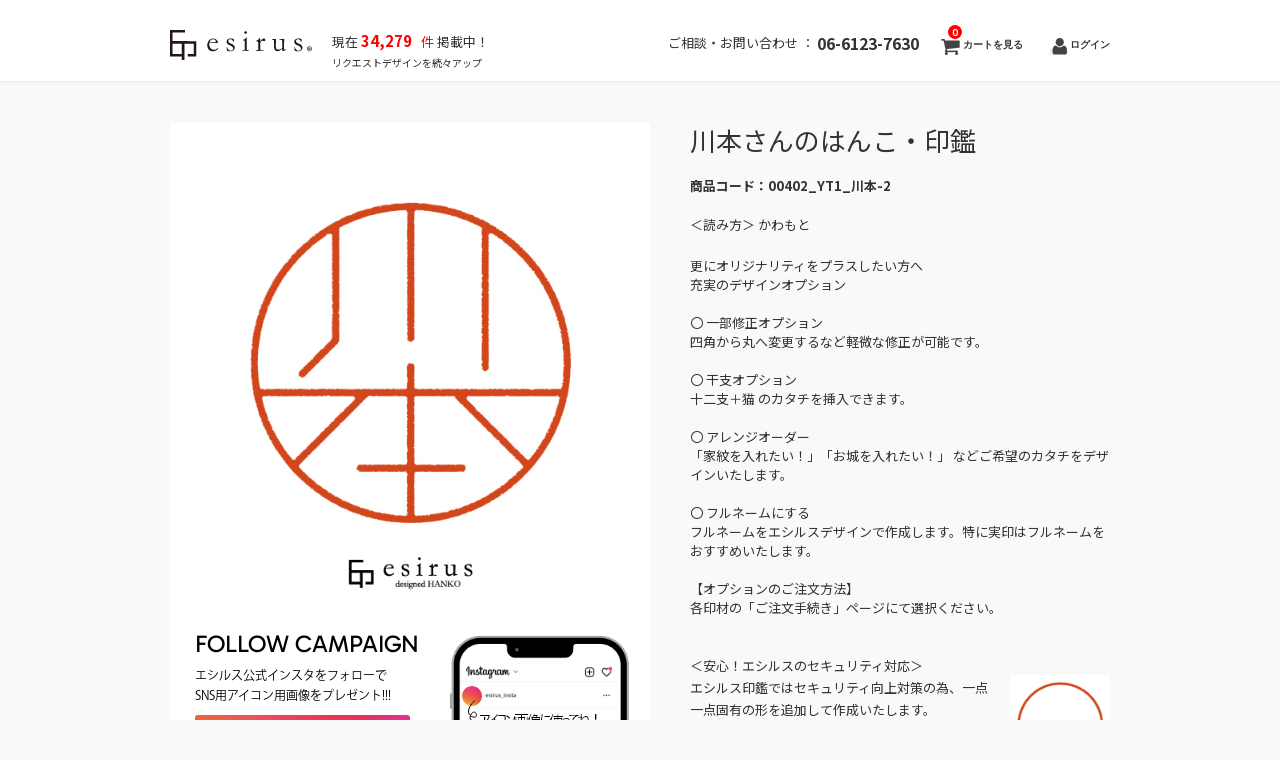

--- FILE ---
content_type: text/html; charset=UTF-8
request_url: https://esirus.net/item/%E5%B7%9D%E6%9C%AC-2/
body_size: 34009
content:
 <!DOCTYPE html>
<html lang="ja">

<head>
	<meta charset="UTF-8" />
	<meta name="viewport" content="width=device-width, initial-scale=1.0, maximum-scale=1.0, user-scalable=no" />
    <meta name="description" content="川本さんのはんこ・印鑑 - デザインから選ぶ。カスタマイズも可能。無料リクエスト随時受付中！スタイリッシュでおしゃれに！はんこのカタチをデザインします。">
    <meta name="keywords" content="はんこ,印鑑,デザイン,おしゃれ,スタイリッシュ,ハンコ,Hanko,干支,オーダー,フルオーダー,電子印鑑,デジタル印鑑,フルネーム"/>

	<link rel="profile" href="http://gmpg.org/xfn/11" />
	<link rel="stylesheet" type="text/css" media="all" href="https://esirus.net/wp-content/themes/welcart_hipster/style.css" />
	<link rel="pingback" href="https://esirus.net/xmlrpc.php" />
    <!-- Google Tag Manager -->
    <script>(function(w,d,s,l,i){w[l]=w[l]||[];w[l].push({'gtm.start':
                new Date().getTime(),event:'gtm.js'});var f=d.getElementsByTagName(s)[0],
            j=d.createElement(s),dl=l!='dataLayer'?'&l='+l:'';j.async=true;j.src=
            'https://www.googletagmanager.com/gtm.js?id='+i+dl;f.parentNode.insertBefore(j,f);
        })(window,document,'script','dataLayer','GTM-TXLHLW8');</script>
    <!-- End Google Tag Manager -->
  <!--[if lt IE 9]>
  <script src="https://esirus.net/wp-content/themes/welcart_hipster/library/js/html5shiv.min.js"></script>
  <![endif]-->

		<link rel='archives' title='2025年12月' href='https://esirus.net/2025/12/' />
	<link rel='archives' title='2025年8月' href='https://esirus.net/2025/08/' />
	<link rel='archives' title='2025年7月' href='https://esirus.net/2025/07/' />
	<link rel='archives' title='2025年3月' href='https://esirus.net/2025/03/' />
	<link rel='archives' title='2025年2月' href='https://esirus.net/2025/02/' />
	<link rel='archives' title='2025年1月' href='https://esirus.net/2025/01/' />
	<link rel='archives' title='2024年12月' href='https://esirus.net/2024/12/' />
	<link rel='archives' title='2024年8月' href='https://esirus.net/2024/08/' />
	<link rel='archives' title='2024年5月' href='https://esirus.net/2024/05/' />
	<link rel='archives' title='2024年4月' href='https://esirus.net/2024/04/' />
	<link rel='archives' title='2024年1月' href='https://esirus.net/2024/01/' />
	<link rel='archives' title='2023年12月' href='https://esirus.net/2023/12/' />
	<link rel='archives' title='2023年11月' href='https://esirus.net/2023/11/' />
	<link rel='archives' title='2023年9月' href='https://esirus.net/2023/09/' />
	<link rel='archives' title='2023年7月' href='https://esirus.net/2023/07/' />
	<link rel='archives' title='2023年6月' href='https://esirus.net/2023/06/' />
	<link rel='archives' title='2023年4月' href='https://esirus.net/2023/04/' />
	<link rel='archives' title='2023年2月' href='https://esirus.net/2023/02/' />
	<link rel='archives' title='2023年1月' href='https://esirus.net/2023/01/' />
	<link rel='archives' title='2022年12月' href='https://esirus.net/2022/12/' />
	<link rel='archives' title='2022年9月' href='https://esirus.net/2022/09/' />
	<link rel='archives' title='2022年7月' href='https://esirus.net/2022/07/' />
	<link rel='archives' title='2022年6月' href='https://esirus.net/2022/06/' />
	<link rel='archives' title='2022年4月' href='https://esirus.net/2022/04/' />
	<link rel='archives' title='2022年2月' href='https://esirus.net/2022/02/' />
	<link rel='archives' title='2022年1月' href='https://esirus.net/2022/01/' />
	<link rel='archives' title='2021年12月' href='https://esirus.net/2021/12/' />
	<link rel='archives' title='2021年11月' href='https://esirus.net/2021/11/' />
	<link rel='archives' title='2021年9月' href='https://esirus.net/2021/09/' />
	<link rel='archives' title='2021年8月' href='https://esirus.net/2021/08/' />
	<link rel='archives' title='2021年7月' href='https://esirus.net/2021/07/' />
	<link rel='archives' title='2021年5月' href='https://esirus.net/2021/05/' />
	<link rel='archives' title='2021年4月' href='https://esirus.net/2021/04/' />
	<link rel='archives' title='2021年1月' href='https://esirus.net/2021/01/' />
	<link rel='archives' title='2020年11月' href='https://esirus.net/2020/11/' />
	<link rel='archives' title='2020年10月' href='https://esirus.net/2020/10/' />
	<link rel='archives' title='2020年9月' href='https://esirus.net/2020/09/' />
	<link rel='archives' title='2020年8月' href='https://esirus.net/2020/08/' />
	<link rel='archives' title='2020年7月' href='https://esirus.net/2020/07/' />
	<link rel='archives' title='2020年6月' href='https://esirus.net/2020/06/' />
	<link rel='archives' title='2020年5月' href='https://esirus.net/2020/05/' />
	<link rel='archives' title='2020年1月' href='https://esirus.net/2020/01/' />
	<link rel='archives' title='2018年10月' href='https://esirus.net/2018/10/' />
	<title>川本さんのはんこ・印鑑 | 【公式】エシルス｜デザインはんこ・印鑑販売</title>
<meta name='robots' content='max-image-preview:large' />
	<style>img:is([sizes="auto" i], [sizes^="auto," i]) { contain-intrinsic-size: 3000px 1500px }</style>
	<link rel="alternate" type="application/rss+xml" title="【公式】エシルス｜デザインはんこ・印鑑販売 &raquo; 川本さんのはんこ・印鑑 のコメントのフィード" href="https://esirus.net/item/%e5%b7%9d%e6%9c%ac-2/feed/" />
<script type="text/javascript">
/* <![CDATA[ */
window._wpemojiSettings = {"baseUrl":"https:\/\/s.w.org\/images\/core\/emoji\/16.0.1\/72x72\/","ext":".png","svgUrl":"https:\/\/s.w.org\/images\/core\/emoji\/16.0.1\/svg\/","svgExt":".svg","source":{"concatemoji":"https:\/\/esirus.net\/wp-includes\/js\/wp-emoji-release.min.js?ver=6.8.3"}};
/*! This file is auto-generated */
!function(s,n){var o,i,e;function c(e){try{var t={supportTests:e,timestamp:(new Date).valueOf()};sessionStorage.setItem(o,JSON.stringify(t))}catch(e){}}function p(e,t,n){e.clearRect(0,0,e.canvas.width,e.canvas.height),e.fillText(t,0,0);var t=new Uint32Array(e.getImageData(0,0,e.canvas.width,e.canvas.height).data),a=(e.clearRect(0,0,e.canvas.width,e.canvas.height),e.fillText(n,0,0),new Uint32Array(e.getImageData(0,0,e.canvas.width,e.canvas.height).data));return t.every(function(e,t){return e===a[t]})}function u(e,t){e.clearRect(0,0,e.canvas.width,e.canvas.height),e.fillText(t,0,0);for(var n=e.getImageData(16,16,1,1),a=0;a<n.data.length;a++)if(0!==n.data[a])return!1;return!0}function f(e,t,n,a){switch(t){case"flag":return n(e,"\ud83c\udff3\ufe0f\u200d\u26a7\ufe0f","\ud83c\udff3\ufe0f\u200b\u26a7\ufe0f")?!1:!n(e,"\ud83c\udde8\ud83c\uddf6","\ud83c\udde8\u200b\ud83c\uddf6")&&!n(e,"\ud83c\udff4\udb40\udc67\udb40\udc62\udb40\udc65\udb40\udc6e\udb40\udc67\udb40\udc7f","\ud83c\udff4\u200b\udb40\udc67\u200b\udb40\udc62\u200b\udb40\udc65\u200b\udb40\udc6e\u200b\udb40\udc67\u200b\udb40\udc7f");case"emoji":return!a(e,"\ud83e\udedf")}return!1}function g(e,t,n,a){var r="undefined"!=typeof WorkerGlobalScope&&self instanceof WorkerGlobalScope?new OffscreenCanvas(300,150):s.createElement("canvas"),o=r.getContext("2d",{willReadFrequently:!0}),i=(o.textBaseline="top",o.font="600 32px Arial",{});return e.forEach(function(e){i[e]=t(o,e,n,a)}),i}function t(e){var t=s.createElement("script");t.src=e,t.defer=!0,s.head.appendChild(t)}"undefined"!=typeof Promise&&(o="wpEmojiSettingsSupports",i=["flag","emoji"],n.supports={everything:!0,everythingExceptFlag:!0},e=new Promise(function(e){s.addEventListener("DOMContentLoaded",e,{once:!0})}),new Promise(function(t){var n=function(){try{var e=JSON.parse(sessionStorage.getItem(o));if("object"==typeof e&&"number"==typeof e.timestamp&&(new Date).valueOf()<e.timestamp+604800&&"object"==typeof e.supportTests)return e.supportTests}catch(e){}return null}();if(!n){if("undefined"!=typeof Worker&&"undefined"!=typeof OffscreenCanvas&&"undefined"!=typeof URL&&URL.createObjectURL&&"undefined"!=typeof Blob)try{var e="postMessage("+g.toString()+"("+[JSON.stringify(i),f.toString(),p.toString(),u.toString()].join(",")+"));",a=new Blob([e],{type:"text/javascript"}),r=new Worker(URL.createObjectURL(a),{name:"wpTestEmojiSupports"});return void(r.onmessage=function(e){c(n=e.data),r.terminate(),t(n)})}catch(e){}c(n=g(i,f,p,u))}t(n)}).then(function(e){for(var t in e)n.supports[t]=e[t],n.supports.everything=n.supports.everything&&n.supports[t],"flag"!==t&&(n.supports.everythingExceptFlag=n.supports.everythingExceptFlag&&n.supports[t]);n.supports.everythingExceptFlag=n.supports.everythingExceptFlag&&!n.supports.flag,n.DOMReady=!1,n.readyCallback=function(){n.DOMReady=!0}}).then(function(){return e}).then(function(){var e;n.supports.everything||(n.readyCallback(),(e=n.source||{}).concatemoji?t(e.concatemoji):e.wpemoji&&e.twemoji&&(t(e.twemoji),t(e.wpemoji)))}))}((window,document),window._wpemojiSettings);
/* ]]> */
</script>
<link rel='stylesheet' id='wp-customer-reviews-3-frontend-css' href='https://esirus.net/wp-content/plugins/wp-customer-reviews/css/wp-customer-reviews.css?ver=3.7.7' type='text/css' media='all' />
<style id='wp-emoji-styles-inline-css' type='text/css'>

	img.wp-smiley, img.emoji {
		display: inline !important;
		border: none !important;
		box-shadow: none !important;
		height: 1em !important;
		width: 1em !important;
		margin: 0 0.07em !important;
		vertical-align: -0.1em !important;
		background: none !important;
		padding: 0 !important;
	}
</style>
<link rel='stylesheet' id='wp-block-library-css' href='https://esirus.net/wp-includes/css/dist/block-library/style.min.css?ver=6.8.3' type='text/css' media='all' />
<style id='classic-theme-styles-inline-css' type='text/css'>
/*! This file is auto-generated */
.wp-block-button__link{color:#fff;background-color:#32373c;border-radius:9999px;box-shadow:none;text-decoration:none;padding:calc(.667em + 2px) calc(1.333em + 2px);font-size:1.125em}.wp-block-file__button{background:#32373c;color:#fff;text-decoration:none}
</style>
<style id='global-styles-inline-css' type='text/css'>
:root{--wp--preset--aspect-ratio--square: 1;--wp--preset--aspect-ratio--4-3: 4/3;--wp--preset--aspect-ratio--3-4: 3/4;--wp--preset--aspect-ratio--3-2: 3/2;--wp--preset--aspect-ratio--2-3: 2/3;--wp--preset--aspect-ratio--16-9: 16/9;--wp--preset--aspect-ratio--9-16: 9/16;--wp--preset--color--black: #000000;--wp--preset--color--cyan-bluish-gray: #abb8c3;--wp--preset--color--white: #ffffff;--wp--preset--color--pale-pink: #f78da7;--wp--preset--color--vivid-red: #cf2e2e;--wp--preset--color--luminous-vivid-orange: #ff6900;--wp--preset--color--luminous-vivid-amber: #fcb900;--wp--preset--color--light-green-cyan: #7bdcb5;--wp--preset--color--vivid-green-cyan: #00d084;--wp--preset--color--pale-cyan-blue: #8ed1fc;--wp--preset--color--vivid-cyan-blue: #0693e3;--wp--preset--color--vivid-purple: #9b51e0;--wp--preset--gradient--vivid-cyan-blue-to-vivid-purple: linear-gradient(135deg,rgba(6,147,227,1) 0%,rgb(155,81,224) 100%);--wp--preset--gradient--light-green-cyan-to-vivid-green-cyan: linear-gradient(135deg,rgb(122,220,180) 0%,rgb(0,208,130) 100%);--wp--preset--gradient--luminous-vivid-amber-to-luminous-vivid-orange: linear-gradient(135deg,rgba(252,185,0,1) 0%,rgba(255,105,0,1) 100%);--wp--preset--gradient--luminous-vivid-orange-to-vivid-red: linear-gradient(135deg,rgba(255,105,0,1) 0%,rgb(207,46,46) 100%);--wp--preset--gradient--very-light-gray-to-cyan-bluish-gray: linear-gradient(135deg,rgb(238,238,238) 0%,rgb(169,184,195) 100%);--wp--preset--gradient--cool-to-warm-spectrum: linear-gradient(135deg,rgb(74,234,220) 0%,rgb(151,120,209) 20%,rgb(207,42,186) 40%,rgb(238,44,130) 60%,rgb(251,105,98) 80%,rgb(254,248,76) 100%);--wp--preset--gradient--blush-light-purple: linear-gradient(135deg,rgb(255,206,236) 0%,rgb(152,150,240) 100%);--wp--preset--gradient--blush-bordeaux: linear-gradient(135deg,rgb(254,205,165) 0%,rgb(254,45,45) 50%,rgb(107,0,62) 100%);--wp--preset--gradient--luminous-dusk: linear-gradient(135deg,rgb(255,203,112) 0%,rgb(199,81,192) 50%,rgb(65,88,208) 100%);--wp--preset--gradient--pale-ocean: linear-gradient(135deg,rgb(255,245,203) 0%,rgb(182,227,212) 50%,rgb(51,167,181) 100%);--wp--preset--gradient--electric-grass: linear-gradient(135deg,rgb(202,248,128) 0%,rgb(113,206,126) 100%);--wp--preset--gradient--midnight: linear-gradient(135deg,rgb(2,3,129) 0%,rgb(40,116,252) 100%);--wp--preset--font-size--small: 13px;--wp--preset--font-size--medium: 20px;--wp--preset--font-size--large: 36px;--wp--preset--font-size--x-large: 42px;--wp--preset--spacing--20: 0.44rem;--wp--preset--spacing--30: 0.67rem;--wp--preset--spacing--40: 1rem;--wp--preset--spacing--50: 1.5rem;--wp--preset--spacing--60: 2.25rem;--wp--preset--spacing--70: 3.38rem;--wp--preset--spacing--80: 5.06rem;--wp--preset--shadow--natural: 6px 6px 9px rgba(0, 0, 0, 0.2);--wp--preset--shadow--deep: 12px 12px 50px rgba(0, 0, 0, 0.4);--wp--preset--shadow--sharp: 6px 6px 0px rgba(0, 0, 0, 0.2);--wp--preset--shadow--outlined: 6px 6px 0px -3px rgba(255, 255, 255, 1), 6px 6px rgba(0, 0, 0, 1);--wp--preset--shadow--crisp: 6px 6px 0px rgba(0, 0, 0, 1);}:where(.is-layout-flex){gap: 0.5em;}:where(.is-layout-grid){gap: 0.5em;}body .is-layout-flex{display: flex;}.is-layout-flex{flex-wrap: wrap;align-items: center;}.is-layout-flex > :is(*, div){margin: 0;}body .is-layout-grid{display: grid;}.is-layout-grid > :is(*, div){margin: 0;}:where(.wp-block-columns.is-layout-flex){gap: 2em;}:where(.wp-block-columns.is-layout-grid){gap: 2em;}:where(.wp-block-post-template.is-layout-flex){gap: 1.25em;}:where(.wp-block-post-template.is-layout-grid){gap: 1.25em;}.has-black-color{color: var(--wp--preset--color--black) !important;}.has-cyan-bluish-gray-color{color: var(--wp--preset--color--cyan-bluish-gray) !important;}.has-white-color{color: var(--wp--preset--color--white) !important;}.has-pale-pink-color{color: var(--wp--preset--color--pale-pink) !important;}.has-vivid-red-color{color: var(--wp--preset--color--vivid-red) !important;}.has-luminous-vivid-orange-color{color: var(--wp--preset--color--luminous-vivid-orange) !important;}.has-luminous-vivid-amber-color{color: var(--wp--preset--color--luminous-vivid-amber) !important;}.has-light-green-cyan-color{color: var(--wp--preset--color--light-green-cyan) !important;}.has-vivid-green-cyan-color{color: var(--wp--preset--color--vivid-green-cyan) !important;}.has-pale-cyan-blue-color{color: var(--wp--preset--color--pale-cyan-blue) !important;}.has-vivid-cyan-blue-color{color: var(--wp--preset--color--vivid-cyan-blue) !important;}.has-vivid-purple-color{color: var(--wp--preset--color--vivid-purple) !important;}.has-black-background-color{background-color: var(--wp--preset--color--black) !important;}.has-cyan-bluish-gray-background-color{background-color: var(--wp--preset--color--cyan-bluish-gray) !important;}.has-white-background-color{background-color: var(--wp--preset--color--white) !important;}.has-pale-pink-background-color{background-color: var(--wp--preset--color--pale-pink) !important;}.has-vivid-red-background-color{background-color: var(--wp--preset--color--vivid-red) !important;}.has-luminous-vivid-orange-background-color{background-color: var(--wp--preset--color--luminous-vivid-orange) !important;}.has-luminous-vivid-amber-background-color{background-color: var(--wp--preset--color--luminous-vivid-amber) !important;}.has-light-green-cyan-background-color{background-color: var(--wp--preset--color--light-green-cyan) !important;}.has-vivid-green-cyan-background-color{background-color: var(--wp--preset--color--vivid-green-cyan) !important;}.has-pale-cyan-blue-background-color{background-color: var(--wp--preset--color--pale-cyan-blue) !important;}.has-vivid-cyan-blue-background-color{background-color: var(--wp--preset--color--vivid-cyan-blue) !important;}.has-vivid-purple-background-color{background-color: var(--wp--preset--color--vivid-purple) !important;}.has-black-border-color{border-color: var(--wp--preset--color--black) !important;}.has-cyan-bluish-gray-border-color{border-color: var(--wp--preset--color--cyan-bluish-gray) !important;}.has-white-border-color{border-color: var(--wp--preset--color--white) !important;}.has-pale-pink-border-color{border-color: var(--wp--preset--color--pale-pink) !important;}.has-vivid-red-border-color{border-color: var(--wp--preset--color--vivid-red) !important;}.has-luminous-vivid-orange-border-color{border-color: var(--wp--preset--color--luminous-vivid-orange) !important;}.has-luminous-vivid-amber-border-color{border-color: var(--wp--preset--color--luminous-vivid-amber) !important;}.has-light-green-cyan-border-color{border-color: var(--wp--preset--color--light-green-cyan) !important;}.has-vivid-green-cyan-border-color{border-color: var(--wp--preset--color--vivid-green-cyan) !important;}.has-pale-cyan-blue-border-color{border-color: var(--wp--preset--color--pale-cyan-blue) !important;}.has-vivid-cyan-blue-border-color{border-color: var(--wp--preset--color--vivid-cyan-blue) !important;}.has-vivid-purple-border-color{border-color: var(--wp--preset--color--vivid-purple) !important;}.has-vivid-cyan-blue-to-vivid-purple-gradient-background{background: var(--wp--preset--gradient--vivid-cyan-blue-to-vivid-purple) !important;}.has-light-green-cyan-to-vivid-green-cyan-gradient-background{background: var(--wp--preset--gradient--light-green-cyan-to-vivid-green-cyan) !important;}.has-luminous-vivid-amber-to-luminous-vivid-orange-gradient-background{background: var(--wp--preset--gradient--luminous-vivid-amber-to-luminous-vivid-orange) !important;}.has-luminous-vivid-orange-to-vivid-red-gradient-background{background: var(--wp--preset--gradient--luminous-vivid-orange-to-vivid-red) !important;}.has-very-light-gray-to-cyan-bluish-gray-gradient-background{background: var(--wp--preset--gradient--very-light-gray-to-cyan-bluish-gray) !important;}.has-cool-to-warm-spectrum-gradient-background{background: var(--wp--preset--gradient--cool-to-warm-spectrum) !important;}.has-blush-light-purple-gradient-background{background: var(--wp--preset--gradient--blush-light-purple) !important;}.has-blush-bordeaux-gradient-background{background: var(--wp--preset--gradient--blush-bordeaux) !important;}.has-luminous-dusk-gradient-background{background: var(--wp--preset--gradient--luminous-dusk) !important;}.has-pale-ocean-gradient-background{background: var(--wp--preset--gradient--pale-ocean) !important;}.has-electric-grass-gradient-background{background: var(--wp--preset--gradient--electric-grass) !important;}.has-midnight-gradient-background{background: var(--wp--preset--gradient--midnight) !important;}.has-small-font-size{font-size: var(--wp--preset--font-size--small) !important;}.has-medium-font-size{font-size: var(--wp--preset--font-size--medium) !important;}.has-large-font-size{font-size: var(--wp--preset--font-size--large) !important;}.has-x-large-font-size{font-size: var(--wp--preset--font-size--x-large) !important;}
:where(.wp-block-post-template.is-layout-flex){gap: 1.25em;}:where(.wp-block-post-template.is-layout-grid){gap: 1.25em;}
:where(.wp-block-columns.is-layout-flex){gap: 2em;}:where(.wp-block-columns.is-layout-grid){gap: 2em;}
:root :where(.wp-block-pullquote){font-size: 1.5em;line-height: 1.6;}
</style>
<link rel='stylesheet' id='usces_default_css-css' href='https://esirus.net/wp-content/plugins/usc-e-shop/css/usces_default.css?ver=2.11.27.2601211' type='text/css' media='all' />
<link rel='stylesheet' id='dashicons-css' href='https://esirus.net/wp-includes/css/dashicons.min.css?ver=6.8.3' type='text/css' media='all' />
<script type="text/javascript" src="https://ajax.googleapis.com/ajax/libs/jquery/1.8.3/jquery.min.js?ver=1.7.2" id="jquery-js"></script>
<script type="text/javascript" src="https://esirus.net/wp-content/plugins/wp-customer-reviews/js/wp-customer-reviews.js?ver=3.7.7" id="wp-customer-reviews-3-frontend-js"></script>
<script type="text/javascript" src="https://esirus.net/wp-content/themes/welcart_hipster/library/js/jquery.flexslider-min.js?ver=1.0" id="flexslider-js"></script>
<script type="text/javascript" src="https://esirus.net/wp-content/themes/welcart_hipster/library/js/jquery.jcarousel.min.js?ver=1.0" id="jquery.jcarousel-js"></script>
<script type="text/javascript" src="https://esirus.net/wp-content/themes/welcart_hipster/library/js/jquery.pikachoose.js?ver=1.0" id="pikachoose-js"></script>
<script type="text/javascript" src="https://esirus.net/wp-content/themes/welcart_hipster/library/js/modal.js?ver=1.0" id="modal-js"></script>
<link rel="https://api.w.org/" href="https://esirus.net/wp-json/" /><link rel="alternate" title="JSON" type="application/json" href="https://esirus.net/wp-json/wp/v2/posts/44495" /><link rel="EditURI" type="application/rsd+xml" title="RSD" href="https://esirus.net/xmlrpc.php?rsd" />
<meta name="generator" content="WordPress 6.8.3" />
<link rel="canonical" href="https://esirus.net/item/%e5%b7%9d%e6%9c%ac-2/" />
<link rel='shortlink' href='https://esirus.net/?p=44495' />
<link rel="alternate" title="oEmbed (JSON)" type="application/json+oembed" href="https://esirus.net/wp-json/oembed/1.0/embed?url=https%3A%2F%2Fesirus.net%2Fitem%2F%25e5%25b7%259d%25e6%259c%25ac-2%2F" />
<link rel="alternate" title="oEmbed (XML)" type="text/xml+oembed" href="https://esirus.net/wp-json/oembed/1.0/embed?url=https%3A%2F%2Fesirus.net%2Fitem%2F%25e5%25b7%259d%25e6%259c%25ac-2%2F&#038;format=xml" />

<meta property="og:title" content="川本さんのはんこ・印鑑">
<meta property="og:type" content="product">
<meta property="og:description" content="川本さんのはんこ・印鑑">
<meta property="og:url" content="https://esirus.net/item/%e5%b7%9d%e6%9c%ac-2/">
<meta property="og:image" content="https://esirus.net/wp-content/uploads/00402_YT1-230x230.jpg">
<meta property="og:site_name" content="【公式】エシルス｜デザインはんこ・印鑑販売">
<script type="application/ld+json">{"@context":"https:\/\/schema.org\/","@type":"Product","name":"\u5ddd\u672c\u3055\u3093\u306e\u306f\u3093\u3053\u30fb\u5370\u9451","image":"https:\/\/esirus.net\/wp-content\/uploads\/00402_YT1.jpg","description":"","productID":"00402_YT1","offers":{"@type":"Offer","sku":"00402_YT1-SKU","priceCurrency":"JPY","price":0,"availability":"https:\/\/schema.org\/InStock"}}</script><script src="//www.google.com/recaptcha/api.js"></script>
<script type="text/javascript">
jQuery(function() {
	// reCAPTCHAの挿入
	jQuery( '.mw_wp_form_input button, .mw_wp_form_input input[type="submit"]' ).before( '<div data-callback="syncerRecaptchaCallback" data-sitekey="6LeTDUUaAAAAAIJY1Zk4ppnA-rgDFUrpNOYSbCge" class="g-recaptcha"></div>' );
	// [input] Add disabled to input or button
	jQuery( '.mw_wp_form_input button, .mw_wp_form_input input[type="submit"]' ).attr( "disabled", "disabled" );
	// [confirm] Remove disabled
	jQuery( '.mw_wp_form_confirm input, .mw_wp_form_confirm select, .mw_wp_form_confirm textarea, .mw_wp_form_confirm button' ).removeAttr( 'disabled' );
});
// reCAPTCHA Callback
function syncerRecaptchaCallback( code ) {
	if(code != "") {
		jQuery( '.mw_wp_form_input button, .mw_wp_form_input input[type="submit"]' ).removeAttr( 'disabled' );
	}
}
</script>
<style type="text/css">
.g-recaptcha { margin: 20px 0 15px; }.g-recaptcha > div { margin: 0 auto; }</style>
<link rel="icon" href="https://esirus.net/wp-content/uploads/2018/08/cropped-icon-32x32.png" sizes="32x32" />
<link rel="icon" href="https://esirus.net/wp-content/uploads/2018/08/cropped-icon-192x192.png" sizes="192x192" />
<link rel="apple-touch-icon" href="https://esirus.net/wp-content/uploads/2018/08/cropped-icon-180x180.png" />
<meta name="msapplication-TileImage" content="https://esirus.net/wp-content/uploads/2018/08/cropped-icon-270x270.png" />
    <link rel="preconnect" href="https://fonts.googleapis.com">
    <link rel="preconnect" href="https://fonts.gstatic.com" crossorigin>
    <link href="https://fonts.googleapis.com/css2?family=Noto+Sans+JP:wght@100..900&display=swap" rel="stylesheet">
    <link href='https://fonts.googleapis.com/css?family=Sintony:400,700' rel='stylesheet' type='text/css'>

<!-- slick -->
<link rel="stylesheet" type="text/css" href="https://esirus.net/wp-content/themes/welcart_hipster/library/js/slick/slick.css"/>
<link rel="stylesheet" type="text/css" href="https://esirus.net/wp-content/themes/welcart_hipster/library/js/slick/slick-theme.css"/>

    <link rel="stylesheet" type="text/css" href="https://esirus.net/wp-content/themes/welcart_hipster/library/app.css"/>
	<!-- Font Awesome 5 CSSファイル CDN -->
<link href="https://cdnjs.cloudflare.com/ajax/libs/font-awesome/5.11.2/css/all.css" rel="stylesheet">

	<!-- Global site tag (gtag.js) - Google Analytics -->
<script async src="https://www.googletagmanager.com/gtag/js?id=UA-123556982-1"></script>
<script>
  window.dataLayer = window.dataLayer || [];
  function gtag(){dataLayer.push(arguments);}
  gtag('js', new Date());

  gtag('config', 'UA-123556982-1');
</script>

<script type="text/javascript">
jQuery(function($) {
$('.itemimg img').attr('itemprop', 'image');
});</script>
	
	
	<script type="application/ld+json">
{
  "@context": "https://schema.org",
  "@type": "BlogPosting",
  "mainEntityOfPage": {
    "@type": "WebPage",
    "@id": "https://esirus.net/item/%e5%b7%9d%e6%9c%ac-2/"
  },
  "headline": "川本さんのはんこ・印鑑",
  "dateModified": "2023-08-16T12:34:43+09:00",
  "datePublished": "2023-08-16T12:34:43+09:00",
  "image": "<br />
<b>Warning</b>:  Undefined variable $ps_thumb in <b>/home/xusux01/esirus.net/public_html/wp-content/themes/welcart_hipster/header.php</b> on line <b>149</b><br />
<br />
<b>Warning</b>:  Trying to access array offset on null in <b>/home/xusux01/esirus.net/public_html/wp-content/themes/welcart_hipster/header.php</b> on line <b>149</b><br />
",
  "author": {
    "@type": "Organization",
    "name": "株式会社クスクス",
    "url": "https://esirus.net/"
  }
}
</script>
	
	
<meta property="og:url" content="https://esirus.net/item/%e5%b7%9d%e6%9c%ac-2/" />
<meta property="og:type" content="" />
<meta property="og:title" content="川本さんのはんこ・印鑑" />
<meta property="og:description" content="エシルスのデザインはんこ・印鑑" />
<meta property="og:site_name" content="デザインはんこ・印鑑販売esirus（エシルス）" />
<meta property="og:image" content="https://esirus.net/wp-content/uploads/00402_YT1.jpg" />

<script src="https://r.moshimo.com/af/r/maftag.js"></script>
<script type="text/javascript">
    (function(c,l,a,r,i,t,y){
        c[a]=c[a]||function(){(c[a].q=c[a].q||[]).push(arguments)};
        t=l.createElement(r);t.async=1;t.src="https://www.clarity.ms/tag/"+i;
        y=l.getElementsByTagName(r)[0];y.parentNode.insertBefore(t,y);
    })(window, document, "clarity", "script", "v3rqomrws5");
</script>

</head>

<body class="wp-singular post-template-default single single-post postid-44495 single-format-standard wp-theme-welcart_default wp-child-theme-welcart_hipster">

<!-- Google Tag Manager (noscript) -->
<noscript><iframe src="https://www.googletagmanager.com/ns.html?id=GTM-TXLHLW8"
                  height="0" width="0" style="display:none;visibility:hidden"></iframe></noscript>
<!-- End Google Tag Manager (noscript) -->


<div id="header">
    <div class="padder">
        <div id="menu_logo">
                            <div class="site-logo logo">
                    <a href="https://esirus.net/" title="【公式】エシルス｜デザインはんこ・印鑑販売" rel="home">
                        <img src="https://esirus.net/wp-content/themes/welcart_hipster/library/images/logo.svg" alt="【公式】エシルス｜デザインはんこ・印鑑販売" width="142" class="pc"/>
                        <img src="https://esirus.net/wp-content/themes/welcart_hipster/library/images/logo.svg" alt="【公式】エシルス｜デザインはんこ・印鑑販売" width="100%" class="sp"/>
                    </a>
                </div>
                        <span class="show_desktop"> 

            現在<span style='color : red; font-weight : bold; font-size : 15px;'>&nbsp;34,279</span> 
              <span style='color : red;font-size : 13px;'>&nbsp;&nbsp;件</span>&nbsp;掲載中！<br>
              <span style='font-size : 10px;'>リクエストデザインを続々アップ</span>
                          </span>
            <div style="flex-grow: 1"></div>
            <div class="logo">
                <div class="site-logo-right">
                    <span class="header_tel">ご相談・お問い合わせ ： <span class="header_tel_num">06-6123-7630</span></span>
                </div>

            <span class="show_mobile">  

            現在<span style='color : red; font-weight : bold; font-size : 15px;'>&nbsp;34,279</span> 
              <span style='color : red;'>&nbsp;&nbsp;件</span>&nbsp;掲載中！<br>
              <span style='font-size : 10px;'>リクエストデザインを続々アップ</span>
                          </span>
                                <div class="utilities">
                    <ul class="subnavi clearfix">
                                                                                                    <li>
                            <a href="https://esirus.net/usces-cart/" class="cart">
                                カートを見る<span class="totalquantity">0</span>
                            </a>
                        </li>
                        <li class="logout"><a href="https://esirus.net/usces-member/?usces_page=login" class="usces_login_a">ログイン</a></li>
                    </ul>
                </div>
                            </div>
        </div>
        <nav class="animenu">
          <input type="checkbox" id="button">
          <label for="button" onclick>Menu</label>
                                                </nav>
    </div>
</div><!-- end of header -->

<div id="wrap">

<div id="main" class="clearfix">
<!-- end header -->

<div id="content" class="two-column itemsingle clearfix">
<div class="catbox">


<div class="post-44495 post type-post status-publish format-standard hentry category-itemreco category-quick10 category-temp_item category-item tag-21" id="post-44495">

<div class="storycontent">


<div id="itempage">

<!-- 210622 カテゴリが共通商品（temp_item）の場合 -->
<div class="alpha_fix alpha">
 	<ul id="itemgallery" class="jcarousel-skin-pika">
 	<li><img width="480" height="480" src="https://esirus.net/wp-content/uploads/00402_YT1.jpg" class="attachment-750x480 size-750x480" alt="川本さんのはんこ・印鑑" decoding="async" fetchpriority="high" srcset="https://esirus.net/wp-content/uploads/00402_YT1.jpg 600w, https://esirus.net/wp-content/uploads/00402_YT1-300x300.jpg 300w, https://esirus.net/wp-content/uploads/00402_YT1-230x230.jpg 230w" sizes="(max-width: 480px) 100vw, 480px" /></li>
 	</ul>
	              <div class="box-instagram">
           <div class="box-left">
              <p class="title-instagram">
                 FOLLOW CAMPAIGN
              </p>
              <p class="content-instagram-1">
                 エシルス公式インスタをフォローで <br />SNS用アイコン用画像をプレゼント!!!
              </p>
              <img id="cl-modal" class="group-instagram" src="https://esirus.net/wp-content/themes/welcart_hipster/library/images/group_instagram.png" alt="">
              <p class="content-instagram-2">
                ＜利用可SNS＞ Google.Twitter.Instagram.TikTok.<br />
                YouTube.Facebook.LinkedIn.LINE.WhatsApp
              </p>
           </div>
           <div class="box-right">
              <div class="image-instagram">
                <img src="https://esirus.net/wp-content/themes/welcart_hipster/library/images/image_instagram.png" alt="" >
              </div>
           </div>
        </div>
        <dialog id="dialog-instagram">
          <div class="modal-header" style="background: #F9F9F9;">
              <img class="close-modal" src="https://esirus.net/wp-content/themes/welcart_hipster/library/images/close.png" alt="">
          </div>
          <div class="modal-body">
            <p class="title-modal" style="border-bottom: 1px solid #707070;">FOLLOW CAMPAIGN</p>
            <div class="box-dialog">
                <div>
                <p class="title-modal2">step<span class="title-modal">1</span></p>
                </div>
                <div>
                  <p class="content-modal">エシルス公式インスタをフォローしてください。</p>
                  <p class="content-modal2"><img src="https://esirus.net/wp-content/themes/welcart_hipster/library/images/Instagram_Glyph_Black.png" alt="">エシルス公式インスタは
                  <a id="link-instagram" href="https://www.instagram.com/esirus_insta/">こちら</a>
                </p>
                </div>
            </div>
            <!-- <form> -->
              <div class="box-dialog">
                <div>
                  <p class="title-modal2">step<span class="title-modal">2</span></p>
                </div>
                <div>
                    <p class="content-modal">フォローしたインスタIDを送信してください。</p>
                    <div class="flex-modal">
                      <input type="text" id="id_instagram" value="" required placeholder="esirus_insta" />
                      <input type="hidden" value="" id="value_instagram">
                      <input type="hidden" value="https://esirus.net/item/%E5%B7%9D%E6%9C%AC-2" id="address_current">
                      <button class="submit-modal" id="submit-modal">送信する</button>
                    </div>
                </div>
              </div>
            <!-- </form> -->
            <div class="box-dialog">
                <div>
                <p  class="title-modal2">step<span class="title-modal">3</span></p>
                </div>
                <div style="background: #F9F9F9">
                  <p class="content-modal">SNSアイコン用画像をダウンロード</p>
                  <img class="download " src="https://esirus.net/wp-content/themes/welcart_hipster/library/images/button_download_disable.png" alt="download-solid"  id="bmp-btn-modal"  />
                </div>
            </div>
            <div>
              <p class="content-footer-modal">＜インスタアイコン用画像の使用規約＞ 指定の目的以外での利用はお控えください。二次利用や改変等、商業利用<br/>
                  は目的に応じたプランのご注文が必要となります。利用可SNS： Google.Twitter.Instagram.TikTok.YouTube.Facebo<br/>
                  ok.LinkedIn.LINE.WhatsApp
              </p>
              <input type="hidden" id="file_js" value="https://esirus.net/wp-content/themes/welcart_hipster/js/modal.js">
            </div>
          </div>
        </dialog>
        
        <iframe id="instagram" name="instagram"></iframe>
</div><!-- .alpha-->

<div class="beta_fix">
  <div class="text-section">
  <h1 class="item_page_title">川本さんのはんこ・印鑑</h1>
      <div class="product_code">
          <span>商品コード：</span>00402_YT1_川本-2<br/><br/>
      </div>
 		<div class="exp">
 		<p>＜読み方＞  かわもと</p>
		更にオリジナリティをプラスしたい方へ<br>
充実のデザインオプション<br>
<br>
〇 一部修正オプション<br>
四角から丸へ変更するなど軽微な修正が可能です。<br>
<br>
〇 干支オプション<br>
十二支＋猫 のカタチを挿入できます。<br>
<br>
〇 アレンジオーダー<br>
「家紋を入れたい！」「お城を入れたい！」
などご希望のカタチをデザインいたします。<br>
<br>
〇 フルネームにする<br>
フルネームをエシルスデザインで作成します。特に実印はフルネームをおすすめいたします。<br>
<br>
【オプションのご注文方法】<br>
各印材の「ご注文手続き」ページにて選択ください。<br>
<br>
<br>
<div class="guide-security">
    <p>
        ＜安心！エシルスのセキュリティ対応＞<br>
        エシルス印鑑ではセキュリティ向上対策の為、一点一点固有の形を追加して作成いたします。<br>
ご希望されない場合は、ご注文備考に固有印不要とご記入ください。<br>
        ※印鑑以外の商品（浸透印など）は固有の形が入りません。<br>
    </p>
    <div class="guide-image">
        <img src="/wp-content/themes/welcart_hipster/img/cart/X_BASE_01_name.jpg" alt="guild" />
    </div>
</div>
<p>※印面デザインはサンプルです。貴社の名称でデザインいたします。</p> 		 	</div><!-- end of exp -->
  </div>
</div><!-- beta -->
<!-- 210622 カテゴリが共通商品詳細（temp_item_detail）の場合 -->


<!-- 210622 カテゴリが共通商品（temp_item）の場合 -->

<!-- 210622 カテゴリが共通商品詳細（temp_item_detail）の場合 -->


 
<!--</div> end of beta -->

</div><!-- end of itemspage -->
</div><!-- end of storycontent -->
</div>


</div><!-- end of catbox -->


<!-- 210622 カテゴリが共通商品（temp_item）の場合、異なるページ読み込み -->

                                    <div class="temp_itembox">
                  <!--<meta name="viewport" content="width=device-width, initial-scale=1.0, maximum-scale=1.0, user-scalable=no" />
<link rel="stylesheet" type="text/css" media="all" href="https://esirus.net/wp-content/themes/welcart_hipster/style.css" />-->


    <ul class="col__wrap--margin">
    <li class="col--pc-3 col--sp-6">
      <p class="btn--gray" align="center"><a href="#inkan" class="selected">銀行印・認印 <i class="fas fa-angle-down"></i></a></p>
    </li>
    <li class="col--pc-3 col--sp-6">
      <p class="btn--gray" align="center"><a href="#shinto_stamp">スタンプ印（浸透印）<i class="fas fa-angle-down"></i></a></p>
    </li>
    <li class="col--pc-3 col--sp-6">
      <p class="btn--gray" align="center"><a href="#namepen">ネームペン <i class="fas fa-angle-down"></i></a></p>
    </li>
    <li class="col--pc-3 col--sp-6">
      <p class="btn--gray" align="center"><a href="#other">その他 <i class="fas fa-angle-down"></i></a></p>
    </li>
  </ul>
  <div id="inkan"></div>
      <div class="box--item-detail">
    <ul class="col__wrap--margin">
      <li class="col--pc-3 pc"><img src="https://esirus.net/wp-content/themes/welcart_hipster/img/item_detail/ght.jpg" alt="エシルス 薩摩本柘" width="100%" class="bo-gray"/></li>
      <li class="col--pc-9 col--sp-12">
        <ul class="col__wrap">
          <li class="col--sp-4 sp"><img src="https://esirus.net/wp-content/themes/welcart_hipster/img/item_detail/ght.jpg" alt="エシルス 薩摩本柘" width="90%" class="bo-gray sp"/> </li>
          <li class="col--pc-12 col--sp-8">
            <h2 class="item-name">薩摩本柘 <small>（さつまほんつげ）</small><br class="sp">
              <span class="green"><i class="fas fa-leaf"></i> グリーン購入法適合商品</span></h2>
            <p class="item-rank">耐久性 <i class="fas fa-star"></i><i class="fas fa-star"></i><i class="fas fa-star-half-alt"></i><i class="far fa-star"></i><i class="far fa-star"></i>　　<br class="sp">
              人気度 <i class="fas fa-star"></i><i class="fas fa-star"></i><i class="fas fa-star"></i><i class="fas fa-star"></i><i class="fas fa-star"></i></p>
            <h4 class="item-price">¥5,500〜<small> 税込 </small><br class="sp">
              <span>4営業日発送</span></h4>
          </li>
        </ul>
        <input id="acd-check-sat" class="acd-check" type="checkbox">
        <label class="acd-label" for="acd-check-sat">素材説明<i class="fas fa-angle-down"></i></label>
        <div class="acd-content">
          <p class="item-text">古くから親しまれている柘の中でも最高級の鹿児島県産ツゲ原木から作られたものが、「薩摩本柘」です。<br>
            木の成長が遅く目がしっかり詰まっているため、柘（アカネ）に比べるとキメが細かく上品な色合いです。黒水牛などに比較すれば堅牢性には劣りますが、丁寧に取り扱えば十分長くお使い頂け、また本柘独特の風合いも増していきます。</p>
        </div>
        <h5 class="item-size">印面サイズ <a href="https://esirus.net/information/210524" target="_blank"><i class="fas fa-question-circle"></i></a></h5>

                <form action="https://esirus.net/item/ght/" method="get">
        <input type="hidden" name="icd" id="icd" value="00402_YT1">
        <input type="hidden" id="product_id" value="44495">
        <input type="hidden" name="slug" value="川本-2">
        <ul class="col__wrap">
          <li class="col--pc-8 col--sp-12">
            <select name="size">
              <option value="105">10.5mm　¥5,500</option>
              <option value="120">12.0mm　¥5,700</option>
              <option value="135" selected>13.5mm　¥5,900</option>
              <option value="150">15.0mm　¥6,600</option>
              <option value="165">16.5mm　¥8,100</option>
              <option value="180">18.0mm　¥8,800</option>
            </select>
          </li>
          <li class="col--pc-4 col--sp-12">
            <!--<p class="btn--shu"><a href="#" class=""><i class="fas fa-cart-plus fa-lg"></i> ご購入手続きへ</a></p>-->
            <button type="submit" class="submit_btn--shu"><i class="fas fa-cart-plus fa-lg"></i> ご購入手続きへ</button>
          </li>
        </ul>
        </form>

      </li>
    </ul>
  </div>
      <div class="box--item-detail">
    <ul class="col__wrap--margin">
      <li class="col--pc-3 pc"><img src="https://esirus.net/wp-content/themes/welcart_hipster/img/item_detail/gsk.jpg" alt="エシルス 彩樺" width="100%" class="bo-gray pc"/><img src="https://esirus.net/wp-content/themes/welcart_hipster/img/item_detail/sai-z-sp.jpg" alt="" width="100%" class="bo-gray sp"/><br>
      </li>
      <li class="col--pc-9 col--sp-12">
        <ul class="col__wrap">
          <li class="col--sp-4 sp"><img src="https://esirus.net/wp-content/themes/welcart_hipster/img/item_detail/gsk.jpg" alt="エシルス 彩樺" width="90%" class="bo-gray sp"/> </li>
          <li class="col--pc-12 col--sp-8">
            <h2 class="item-name">彩樺 <small>（さいか）</small><br class="sp">
              <span class="green"><i class="fas fa-leaf"></i> グリーン購入法適合商品</span></h2>
            <p class="fontsize--80">全3色（レッド・ナチュラル・ブラック）</p>
            <p class="item-rank">耐久性 <i class="fas fa-star"></i><i class="fas fa-star"></i><i class="fas fa-star"></i><i class="fas fa-star"></i><i class="far fa-star"></i>　　<br class="sp">
              人気度 <i class="fas fa-star"></i><i class="fas fa-star"></i><i class="fas fa-star"></i><i class="fas fa-star"></i><i class="fas fa-star"></i></p>
            <h4 class="item-price">¥5,700〜<small> 税込 </small><br class="sp">
              <span>4営業日発送</span></h4>
          </li>
        </ul>
        <input id="acd-check-sai" class="acd-check" type="checkbox">
        <label class="acd-label" for="acd-check-sai">素材説明<i class="fas fa-angle-down"></i></label>
        <div class="acd-content">
          <p class="item-text">地球の環境問題に取り組み、未来に残す新しい木材として開発された印材です。<br>
            北方寒冷地で産出されるバーチ材（真樺）とフェノールレジンとの結合素材を高圧加熱処理にて生み出され、通常の木材よりも数倍強く伸縮及びヒビ割れの少ない新印材です。</p>
        </div>

                <form action="https://esirus.net/item/gsk/" method="get">
        <input type="hidden" name="icd" value="00402_YT1">
        <input type="hidden" name="slug" value="川本-2">
        <h5 class="item-size">カラー</h5>

                <ul class="col__wrap">
          <li class="col--pc-8 col--sp-12">
            <select name="color">
              <option value="レッド" selected>レッド</option>
              <option value="ナチュラル">ナチュラル</option>
              <option value="ブラック">ブラック</option>
            </select>
          </li>
        </ul>
        <h5 class="item-size">印面サイズ <a href="https://esirus.net/information/210524" target="_blank"><i class="fas fa-question-circle"></i></a></h5>

                <ul class="col__wrap">
          <li class="col--pc-8 col--sp-12">
            <select name="size">
              <option value="105">10.5mm　¥5,700</option>
              <option value="120">12.0mm　¥6,000</option>
              <option value="135" selected>13.5mm　¥6,900</option>
              <option value="150">15.0mm　¥7,100</option>
              <option value="165">16.5mm　¥8,300</option>
              <option value="180">18.0mm　¥8,800</option>
            </select>
          </li>
          <li class="col--pc-4 col--sp-12">
            <!--<p class="btn--shu"><a href="#" class=""><i class="fas fa-cart-plus fa-lg"></i> ご購入手続きへ</a></p>-->
            <button type="submit" class="submit_btn--shu"><i class="fas fa-cart-plus fa-lg"></i> ご購入手続きへ</button>
          </li>
        </ul>
        </form>
      </li>
    </ul>
  </div>
      <!-- <div class="box--item-detail">
    <ul class="col__wrap--margin">
      <li class="col--pc-3 pc"><img src="https://esirus.net/wp-content/themes/welcart_hipster/img/item_detail/gkd.jpg" alt="エシルス 楓" width="100%" class="bo-gray"/> </li>
      <li class="col--pc-9 col--sp-12">
        <ul class="col__wrap">
          <li class="col--sp-4 sp"><img src="https://esirus.net/wp-content/themes/welcart_hipster/img/item_detail/gkd.jpg" alt="エシルス 楓" width="90%" class="bo-gray sp"/> </li>
          <li class="col--pc-12 col--sp-8">
            <h2 class="item-name">楓 <small>（かえで）</small><br class="sp">
              <span class="green"><i class="fas fa-leaf"></i> グリーン購入法適合商品</span></h2>
            <p class="item-rank">耐久性 <i class="fas fa-star"></i><i class="fas fa-star"></i><i class="fas fa-star"></i><i class="fas fa-star-half-alt"></i><i class="far fa-star"></i>　　<br class="sp">
              人気度 <i class="fas fa-star"></i><i class="fas fa-star"></i><i class="fas fa-star-half-alt"></i><i class="far fa-star"></i><i class="far fa-star"></i></p>
            <h4 class="item-price">¥5,600〜<small> 税込 </small><br class="sp">
              <span>4営業日発送</span></h4>
          </li>
        </ul>
        <input id="acd-check-kae" class="acd-check" type="checkbox">
        <label class="acd-label" for="acd-check-kae">素材説明<i class="fas fa-angle-down"></i></label>
        <div class="acd-content">
          <p class="item-text">環境保全を考慮した計画的な管理のもとで伐採された楓（かえで）と樹脂を、特殊な技術で固めて作った印材です。<br>
            変形やひび割れにとても強く、生涯使って頂けるだけの頑丈さを持っています。朱肉の付きも良く、木目の美しさ、手触り、質感など、どれをとっても申し分ありません。虎目模様と光沢が高級感を十分に演出しています。環境との調和に配慮した素材なので、官公庁・環境関連企業団体に推奨されています。<br>
            ※天然素材のため、色合いや木目の入り方にバラつきがあり、お選びいただけません。あらかじめご了承ください。</p>
        </div>
        <h5 class="item-size">印面サイズ <a href="https://esirus.net/information/210524" target="_blank"><i class="fas fa-question-circle"></i></a></h5>

                <form action="https://esirus.net/item/gkd/" method="get">
        <input type="hidden" name="icd" value="00402_YT1">
        <input type="hidden" name="slug" value="川本-2">
        <ul class="col__wrap">
          <li class="col--pc-8 col--sp-12">
            <select name="size">
              <option value="105">10.5mm　¥5,800</option>
              <option value="120">12.0mm　¥6,100</option>
              <option value="135" selected>13.5mm　¥6,900</option>
              <option value="150">15.0mm　¥7,200</option>
              <option value="165">16.5mm　¥8,300</option>
              <option value="180">18.0mm　¥8,800</option>
            </select>
          </li>
          <li class="col--pc-4 col--sp-12">
            <p class="btn--shu"><a href="#" class=""><i class="fas fa-cart-plus fa-lg"></i> ご購入手続きへ</a></p> //comment
            <button type="submit" class="submit_btn--shu"><i class="fas fa-cart-plus fa-lg"></i> ご購入手続きへ</button>
          </li>
        </ul>
        </form>
      </li>
    </ul>
  </div> -->
      <div class="box--item-detail">
    <ul class="col__wrap--margin">
      <li class="col--pc-3 pc"><img src="https://esirus.net/wp-content/themes/welcart_hipster/img/item_detail/gcs.jpg" alt="エシルス 智頭杉" width="100%" class="bo-gray"/> </li>
      <li class="col--pc-9 col--sp-12">
        <ul class="col__wrap">
          <li class="col--sp-4 sp"><img src="https://esirus.net/wp-content/themes/welcart_hipster/img/item_detail/gcs.jpg" alt="エシルス 智頭杉" width="90%" class="bo-gray sp"/> </li>
          <li class="col--pc-12 col--sp-8">
            <h2 class="item-name">智頭杉  <small>（ちづすぎ）</small><br class="sp">
              <span class="green"><i class="fas fa-leaf"></i> グリーン購入法適合商品</span></h2>
            <p class="item-rank">耐久性 <i class="fas fa-star"></i><i class="fas fa-star"></i><i class="fas fa-star"></i><i class="fas fa-star-half-alt"></i><i class="far fa-star"></i>　　<br class="sp">
              人気度 <i class="fas fa-star"></i><i class="fas fa-star"></i><i class="fas fa-star-half-alt"></i><i class="far fa-star"></i><i class="far fa-star"></i></p>
            <h4 class="item-price">¥5,900〜<small> 税込 </small><br class="sp">
              <span>4営業日発送</span></h4>
          </li>
        </ul>
        <input id="acd-check-chi" class="acd-check" type="checkbox">
        <label class="acd-label" for="acd-check-chi">素材説明<i class="fas fa-angle-down"></i></label>
        <div class="acd-content">
          <p class="item-text">鳥取県智頭町の杉材で作られる木工品の加工時に発生する端材を再利用した地球に優しいエコ印材です。<br>
              柔らかく密度差の大きい杉材を、高圧水蒸気を用いた圧密化加工をすることで、比重を高め、印面の堅さや高い均質性を実現しています。天然素材を100％活かし、木目の美しさと自然の風合いはもちろん、ほのかな杉の趣きある香りが癒しを与えてくれます。</p>
        </div>
        <h5 class="item-size">印面サイズ <a href="https://esirus.net/information/210524" target="_blank"><i class="fas fa-question-circle"></i></a></h5>

                <form action="https://esirus.net/item/gcs/" method="get">
        <input type="hidden" name="icd" value="00402_YT1">
        <input type="hidden" name="slug" value="川本-2">
        <ul class="col__wrap">
          <li class="col--pc-8 col--sp-12">
            <select name="size">
              <option value="105">10.5mm　¥6,100</option>
              <option value="120">12.0mm　¥6,300</option>
              <option value="135" selected>13.5mm　¥7,300</option>
              <option value="150">15.0mm　¥7,500</option>
              <option value="165">16.5mm　¥8,600</option>
              <option value="180">18.0mm　¥9,200</option>
            </select>
          </li>
          <li class="col--pc-4 col--sp-12">
            <!--<p class="btn--shu"><a href="#" class=""><i class="fas fa-cart-plus fa-lg"></i> ご購入手続きへ</a></p>-->
            <button type="submit" class="submit_btn--shu"><i class="fas fa-cart-plus fa-lg"></i> ご購入手続きへ</button>
          </li>
        </ul>
        </form>
      </li>
    </ul>
  </div>
        <div class="box--item-detail">
    <ul class="col__wrap--margin">
      <li class="col--pc-3 col--sp-12 pc"><img src="https://esirus.net/wp-content/themes/welcart_hipster/img/item_detail/gks.jpg" alt="エシルス 黒水牛" width="100%" class="bo-gray"/> </li>
      <li class="col--pc-9 col--sp-12">
        <ul class="col__wrap">
          <li class="col--sp-4 sp"><img src="https://esirus.net/wp-content/themes/welcart_hipster/img/item_detail/gks.jpg" alt="エシルス 黒水牛" width="90%" class="bo-gray sp"/> </li>
          <li class="col--pc-12 col--sp-8">
            <h2 class="item-name">黒水牛 <small>[染 芯持]</small><br class="sp">
            </h2>
            <p class="item-rank">耐久性 <i class="fas fa-star"></i><i class="fas fa-star"></i><i class="fas fa-star"></i><i class="fas fa-star-half-alt"></i><i class="far fa-star"></i>　　<br class="sp">
              人気度 <i class="fas fa-star"></i><i class="fas fa-star"></i><i class="fas fa-star"></i><i class="fas fa-star"></i><i class="fas fa-star"></i></p>
            <h4 class="item-price">¥5,600〜<small> 税込 </small><br class="sp">
              <span>4営業日発送</span></h4>
          </li>
        </ul>
        <input id="acd-check-kro" class="acd-check" type="checkbox">
        <label class="acd-label" for="acd-check-kro">素材説明<i class="fas fa-angle-down"></i></label>
        <div class="acd-content">
          <p class="item-text">漆黒で深みのある光沢を持ち、その趣と印肉の朱との対比が美しく落ち着いた雰囲気を醸し出します。
            天然素材である黒水牛は印材としての硬度と粘りを兼ね備えた良材ですが、乾燥には敏感な性質です。太陽光や照明の下に長時間さらされますと乾燥してヒビが入ったり、印面にゆがみが生じる場合がございます。必ずケースに入れて、冷暗所で保管してください。また空気の乾燥する冬期には、特に植物性オイルを染みこませた柔らかい布でのお手入れをおすすめします。お肌のお手入れと同じように適度な潤いが大切です。</p>
        </div>
        <h5 class="item-size">印面サイズ <a href="https://esirus.net/information/210524" target="_blank"><i class="fas fa-question-circle"></i></a></h5>

                <form action="https://esirus.net/item/gks/" method="get">
        <input type="hidden" name="icd" value="00402_YT1">
        <input type="hidden" name="slug" value="川本-2">
        <ul class="col__wrap">
          <li class="col--pc-8 col--sp-12">
            <select name="size">
              <option value="105">10.5mm　¥5,600</option>
              <option value="120">12.0mm　¥5,800</option>
              <option value="135" selected>13.5mm　¥6,300</option>
              <option value="150">15.0mm　¥6,500</option>
              <option value="165">16.5mm　¥7,500</option>
              <option value="180">18.0mm　¥7,900</option>
            </select>
          </li>
          <li class="col--pc-4 col--sp-12">
            <!--<p class="btn--shu"><a href="#" class=""><i class="fas fa-cart-plus fa-lg"></i> ご購入手続きへ</a></p>-->
            <button type="submit" class="submit_btn--shu"><i class="fas fa-cart-plus fa-lg"></i> ご購入手続きへ</button>
          </li>
        </ul>
        </form>
      </li>
    </ul>
  </div>
        <div class="box--item-detail">
    <ul class="col__wrap--margin">
      <li class="col--pc-3 col--sp-12 pc"><img src="https://esirus.net/wp-content/themes/welcart_hipster/img/item_detail/gkh.jpg" alt="エシルス 神楽ひのき" width="100%" class="bo-gray"/> </li>
      <li class="col--pc-9 col--sp-12">
        <ul class="col__wrap">
          <li class="col--sp-4 sp"><img src="https://esirus.net/wp-content/themes/welcart_hipster/img/item_detail/gkh.jpg" alt="エシルス 神楽ひのき" width="90%" class="bo-gray sp"/> </li>
          <li class="col--pc-12 col--sp-8">
            <h2 class="item-name">神楽ひのき <small>（かぐらひのき）</small><br class="sp">
            </h2>
            <p class="item-rank">
              耐久性 <i class="fas fa-star"></i><i class="fas fa-star"></i><i class="fas fa-star"></i><i class="fas fa-star-half-alt"></i><i class="far fa-star"></i>　　<br class="sp">
              人気度 <i class="fas fa-star"></i><i class="fas fa-star"></i><i class="fas fa-star"></i><i class="fas fa-star"></i><i class="far fa-star"></i></p>
            <h4 class="item-price">¥5,900〜<small> 税込 </small><br class="sp">
              <span>4営業日発送</span></h4>
          </li>
        </ul>
        <input id="acd-check-gkh" class="acd-check" type="checkbox">
        <label class="acd-label" for="acd-check-gkh">素材説明<i class="fas fa-angle-down"></i></label>
        <div class="acd-content">
          <p class="item-text">島根県産 檜（ひのき）の間伐材や端材を用いた地球に優しいサステナビリティな印材です。
          圧密加工技術により圧縮形状を永久固定することにより比重を高め、堅牢性を実現しています。
          天然素材のぬくもりや檜特有の優しい癒しの香り、質感を感じることができます。ナチュラルな素材をお探しの方におススメです。</p>
        </div>
        <h5 class="item-size">印面サイズ <a href="https://esirus.net/information/210524" target="_blank"><i class="fas fa-question-circle"></i></a></h5>

                <form action="https://esirus.net/item/gkh/" method="get">
        <input type="hidden" name="icd" value="00402_YT1">
        <input type="hidden" name="slug" value="川本-2">
        <ul class="col__wrap">
          <li class="col--pc-8 col--sp-12">
            <select name="size">
              <option value="105">10.5mm　¥6,200</option>
              <option value="120">12.0mm　¥6,500</option>
              <option value="135" selected>13.5mm　¥7,400</option>
              <option value="150">15.0mm　¥7,700</option>
              <option value="165">16.5mm　¥8,700</option>
              <option value="180">18.0mm　¥9,400</option>
            </select>
          </li>
          <li class="col--pc-4 col--sp-12">
            <!--<p class="btn--shu"><a href="#" class=""><i class="fas fa-cart-plus fa-lg"></i> ご購入手続きへ</a></p>-->
            <button type="submit" class="submit_btn--shu"><i class="fas fa-cart-plus fa-lg"></i> ご購入手続きへ</button>
          </li>
        </ul>
        </form>
      </li>
    </ul>
  </div>
        <div class="box--item-detail">
    <ul class="col__wrap--margin">
      <li class="col--pc-3 col--sp-12 pc"><img src="https://esirus.net/wp-content/themes/welcart_hipster/img/item_detail/gon.jpg" alt="エシルス オランダ水牛 [牛角・ナチュラル]" width="100%" class="bo-gray"/> </li>
      <li class="col--pc-9 col--sp-12">
        <ul class="col__wrap">
          <li class="col--sp-4 sp"><img src="https://esirus.net/wp-content/themes/welcart_hipster/img/item_detail/gon.jpg" alt="エシルス オランダ水牛 [牛角・ナチュラル]" width="90%" class="bo-gray sp"/> </li>
          <li class="col--pc-12 col--sp-8">
            <h2 class="item-name">オランダ水牛 <small>[ナチュラル]</small><br class="sp">
            </h2>
            <p class="item-rank">
              耐久性 <i class="fas fa-star"></i><i class="fas fa-star"></i><i class="fas fa-star"></i><i class="fas fa-star-half-alt"></i><i class="far fa-star"></i>　　<br class="sp">
              人気度 <i class="fas fa-star"></i><i class="fas fa-star"></i><i class="fas fa-star"></i><i class="fas fa-star-half-alt"></i><i class="far fa-star"></i></p>
            <h4 class="item-price">¥5,800〜<small> 税込 </small><br class="sp">
              <span>4営業日発送</span></h4>
          </li>
        </ul>
        <input id="acd-check-gon" class="acd-check" type="checkbox">
        <label class="acd-label" for="acd-check-gon">素材説明<i class="fas fa-angle-down"></i></label>
        <div class="acd-content">
          <p class="item-text">
オランダ水牛は、黒水牛と同じく牛の角を用いた印材です。
「牛角（うしのつの）］とも呼ばれます。
オランダという文字は東南アジアのオランダ植民地で水牛の角から生産していたことに由来します。
現在は主にオーストラリア産が使用されていることが多くなっています。
耐久性や朱肉のりも良く末永くお使いいただける印材です。
また、独特の透明感のある飴色に、「ふ」と呼ばれる個性的な茶縞が入っており、
美しいエレガントな模様最大の特徴です。<br>
<br>
＜オランダ水牛の等級＞<br>
オランダス牛の模様る「ふ（茶縞）」の少ないものほど希少価値が高く、高級品とされています。
オランダ水牛は水牛の1本の角から1本の芯持印材しか採取できないため、印材に入る模様はそれぞれ異なります。<br>
<br>
ナチュラル ： オランダ水牛の中でも「ふ」が多く、オンリーワンの個性的な模様が特徴の等級です。<br>
色上 ： 「ふ」の模様ががさりげなく入り控えめな模様が特徴の等級です。<br>
特上 ： 「ふ」が全く混じらず、「白上」とも呼ばれる大変希少価値の高い高級品の等級です。
</p>
        </div>
        <h5 class="item-size">印面サイズ <a href="https://esirus.net/information/210524" target="_blank"><i class="fas fa-question-circle"></i></a></h5>

                <form action="https://esirus.net/item/gon/" method="get">
        <input type="hidden" name="icd" value="00402_YT1">
        <input type="hidden" name="slug" value="川本-2">
        <ul class="col__wrap">
          <li class="col--pc-8 col--sp-12">
            <select name="size">
              <option value="105">10.5mm　¥5,800</option>
              <option value="120">12.0mm　¥6,100</option>
              <option value="135" selected>13.5mm　¥6,900</option>
              <option value="150">15.0mm　¥7,100</option>
              <option value="165">16.5mm　¥8,200</option>
              <option value="180">18.0mm　¥8,700</option>
            </select>
          </li>
          <li class="col--pc-4 col--sp-12">
            <!--<p class="btn--shu"><a href="#" class=""><i class="fas fa-cart-plus fa-lg"></i> ご購入手続きへ</a></p>-->
            <button type="submit" class="submit_btn--shu"><i class="fas fa-cart-plus fa-lg"></i> ご購入手続きへ</button>
          </li>
        </ul>
        </form>
      </li>
    </ul>
  </div>
        <div class="box--item-detail">
    <ul class="col__wrap--margin">
      <li class="col--pc-3 col--sp-12 pc"><img src="https://esirus.net/wp-content/themes/welcart_hipster/img/item_detail/goi.jpg" alt="エシルス オランダ水牛 [色上]" width="100%" class="bo-gray"/> </li>
      <li class="col--pc-9 col--sp-12">
        <ul class="col__wrap">
          <li class="col--sp-4 sp"><img src="https://esirus.net/wp-content/themes/welcart_hipster/img/item_detail/goi.jpg" alt="エシルス オランダ水牛 [色上]" width="90%" class="bo-gray sp"/> </li>
          <li class="col--pc-12 col--sp-8">
            <h2 class="item-name">オランダ水牛 <small>[色上]</small><br class="sp">
            </h2>
            <p class="item-rank">
              耐久性 <i class="fas fa-star"></i><i class="fas fa-star"></i><i class="fas fa-star"></i><i class="fas fa-star"></i><i class="far fa-star"></i>　　<br class="sp">
              人気度 <i class="fas fa-star"></i><i class="fas fa-star"></i><i class="fas fa-star"></i><i class="fas fa-star-half-alt"></i><i class="far fa-star"></i></p>
            <h4 class="item-price">¥7,300〜<small> 税込 </small><br class="sp">
              <span>4営業日発送</span></h4>
          </li>
        </ul>
        <input id="acd-check-goi" class="acd-check" type="checkbox">
        <label class="acd-label" for="acd-check-goi">素材説明<i class="fas fa-angle-down"></i></label>
        <div class="acd-content">
          <p class="item-text">
オランダ水牛は、黒水牛と同じく牛の角を用いた印材です。
「牛角（うしのつの）］とも呼ばれます。
オランダという文字は東南アジアのオランダ植民地で水牛の角から生産していたことに由来します。
現在は主にオーストラリア産が使用されていることが多くなっています。
耐久性や朱肉のりも良く末永くお使いいただける印材です。
また、独特の透明感のある飴色に、「ふ」と呼ばれる個性的な茶縞が入っており、
美しいエレガントな模様最大の特徴です。<br>
<br>
＜オランダ水牛の等級＞<br>
オランダス牛の模様る「ふ（茶縞）」の少ないものほど希少価値が高く、高級品とされています。
オランダ水牛は水牛の1本の角から1本の芯持印材しか採取できないため、印材に入る模様はそれぞれ異なります。<br>
<br>
ナチュラル ： オランダ水牛の中でも「ふ」が多く、オンリーワンの個性的な模様が特徴の等級です。<br>
色上 ： 「ふ」の模様ががさりげなく入り控えめな模様が特徴の等級です。<br>
特上 ： 「ふ」が全く混じらず、「白上」とも呼ばれる大変希少価値の高い高級品の等級です。
</p>
        </div>
        <h5 class="item-size">印面サイズ <a href="https://esirus.net/information/210524" target="_blank"><i class="fas fa-question-circle"></i></a></h5>

                <form action="https://esirus.net/item/goi/" method="get">
        <input type="hidden" name="icd" value="00402_YT1">
        <input type="hidden" name="slug" value="川本-2">
        <ul class="col__wrap">
          <li class="col--pc-8 col--sp-12">
            <select name="size">
              <option value="105">10.5mm　¥7,300</option>
              <option value="120">12.0mm　¥7,900</option>
              <option value="135" selected>13.5mm　¥8,600</option>
              <option value="150">15.0mm　¥9,600</option>
              <option value="165">16.5mm　¥10,200</option>
              <option value="180">18.0mm　¥11,100</option>
            </select>
          </li>
          <li class="col--pc-4 col--sp-12">
            <!--<p class="btn--shu"><a href="#" class=""><i class="fas fa-cart-plus fa-lg"></i> ご購入手続きへ</a></p>-->
            <button type="submit" class="submit_btn--shu"><i class="fas fa-cart-plus fa-lg"></i> ご購入手続きへ</button>
          </li>
        </ul>
        </form>
      </li>
    </ul>
  </div>
        <div class="box--item-detail">
    <ul class="col__wrap--margin">
      <li class="col--pc-3 col--sp-12 pc"><img src="https://esirus.net/wp-content/themes/welcart_hipster/img/item_detail/got.jpg" alt="エシルス オランダ水牛 [特上]" width="100%" class="bo-gray"/> </li>
      <li class="col--pc-9 col--sp-12">
        <ul class="col__wrap">
          <li class="col--sp-4 sp"><img src="https://esirus.net/wp-content/themes/welcart_hipster/img/item_detail/got.jpg" alt="エシルス オランダ水牛 [特上]" width="90%" class="bo-gray sp"/> </li>
          <li class="col--pc-12 col--sp-8">
            <h2 class="item-name">オランダ水牛 <small>[特上]</small><br class="sp">
            </h2>
            <p class="item-rank">
              耐久性 <i class="fas fa-star"></i><i class="fas fa-star"></i><i class="fas fa-star"></i><i class="fas fa-star"></i><i class="far fa-star"></i>　　<br class="sp">
              人気度 <i class="fas fa-star"></i><i class="fas fa-star"></i><i class="fas fa-star"></i><i class="fas fa-star-half-alt"></i><i class="far fa-star"></i></p>
            <h4 class="item-price">¥8,300〜<small> 税込 </small><br class="sp">
              <span>4営業日発送</span></h4>
          </li>
        </ul>
        <input id="acd-check-got" class="acd-check" type="checkbox">
        <label class="acd-label" for="acd-check-got">素材説明<i class="fas fa-angle-down"></i></label>
        <div class="acd-content">
          <p class="item-text">
オランダ水牛は、黒水牛と同じく牛の角を用いた印材です。
「牛角（うしのつの）］とも呼ばれます。
オランダという文字は東南アジアのオランダ植民地で水牛の角から生産していたことに由来します。
現在は主にオーストラリア産が使用されていることが多くなっています。
耐久性や朱肉のりも良く末永くお使いいただける印材です。
また、独特の透明感のある飴色に、「ふ」と呼ばれる個性的な茶縞が入っており、
美しいエレガントな模様最大の特徴です。<br>
<br>
＜オランダ水牛の等級＞<br>
オランダス牛の模様る「ふ（茶縞）」の少ないものほど希少価値が高く、高級品とされています。
オランダ水牛は水牛の1本の角から1本の芯持印材しか採取できないため、印材に入る模様はそれぞれ異なります。<br>
<br>
ナチュラル ： オランダ水牛の中でも「ふ」が多く、オンリーワンの個性的な模様が特徴の等級です。<br>
色上 ： 「ふ」の模様ががさりげなく入り控えめな模様が特徴の等級です。<br>
特上 ： 「ふ」が全く混じらず、「白上」とも呼ばれる大変希少価値の高い高級品の等級です。
</p>
        </div>
        <h5 class="item-size">印面サイズ <a href="https://esirus.net/information/210524" target="_blank"><i class="fas fa-question-circle"></i></a></h5>

                <form action="https://esirus.net/item/got/" method="get">
        <input type="hidden" name="icd" value="00402_YT1">
        <input type="hidden" name="slug" value="川本-2">
        <ul class="col__wrap">
          <li class="col--pc-8 col--sp-12">
            <select name="size">
              <option value="105">10.5mm　¥8,300</option>
              <option value="120">12.0mm　¥9,200</option>
              <option value="135" selected>13.5mm　¥10,600</option>
              <option value="150">15.0mm　¥11,900</option>
              <option value="165">16.5mm　¥14,500</option>
              <option value="180">18.0mm　¥16,400</option>
            </select>
          </li>
          <li class="col--pc-4 col--sp-12">
            <!--<p class="btn--shu"><a href="#" class=""><i class="fas fa-cart-plus fa-lg"></i> ご購入手続きへ</a></p>-->
            <button type="submit" class="submit_btn--shu"><i class="fas fa-cart-plus fa-lg"></i> ご購入手続きへ</button>
          </li>
        </ul>
        </form>
      </li>
    </ul>
  </div>
        <div class="box--item-detail">
    <ul class="col__wrap--margin">
      <li class="col--pc-3 col--sp-12 pc"><img src="https://esirus.net/wp-content/themes/welcart_hipster/img/item_detail/gco.jpg" alt="エシルス 琥珀（こはく）" width="100%" class="bo-gray"/> </li>
      <li class="col--pc-9 col--sp-12">
        <ul class="col__wrap">
          <li class="col--sp-4 sp"><img src="https://esirus.net/wp-content/themes/welcart_hipster/img/item_detail/gco.jpg" alt="エシルス 琥珀（こはく）" width="90%" class="bo-gray sp"/> </li>
          <li class="col--pc-12 col--sp-8">
            <h2 class="item-name">琥珀 <small>（こはく）</small><br class="sp">
            </h2>
            <p class="item-rank">
              耐久性 <i class="fas fa-star"></i><i class="fas fa-star"></i><i class="fas fa-star-half-alt"></i><i class="far fa-star"></i><i class="far fa-star"></i>　　<br class="sp">
              人気度 <i class="fas fa-star"></i><i class="fas fa-star"></i><i class="fas fa-star"></i><i class="fas fa-star-half-alt"></i><i class="far fa-star"></i></p>
            <h4 class="item-price">¥11,800〜<small> 税込 </small><br class="sp">
              <span>4営業日発送</span></h4>
          </li>
        </ul>
        <input id="acd-check-gco" class="acd-check" type="checkbox">
        <label class="acd-label" for="acd-check-gco">素材説明<i class="fas fa-angle-down"></i></label>
        <div class="acd-content">
          <p class="item-text">
琥珀とは、数千万年〜数億年前、地上に繁茂していた樹木の樹脂が土砂などに埋もれ化石化したもので、いわば「樹脂の化石」地上最古の芸術品です。
身を守るお守りとして子供に持たせたり、不老長寿のお守りとして大人に持たせたりしていたそうです。
ヨーロッパでは「幸せをもたらす石」「人魚の涙」「太陽の石」などと呼ばれ、お守りにもされました。
また琥珀をプレゼントすることは、「幸福を贈る」という意味を持ち、積年の愛が花開くとされています。
琥珀には、新鮮で明るいエネルギーを取り組むように促してくれる運気アップに最適な石とされており、
健康運、人気運、恋愛運、金運と様々な効果が期待されています。
※琥珀印鑑は強度を保つ為に、琥珀と高硬度の人口樹脂を合成し強度を高めています。
          </p>
        </div>
        <h5 class="item-size">印面サイズ <a href="https://esirus.net/information/210524" target="_blank"><i class="fas fa-question-circle"></i></a></h5>

                <form action="https://esirus.net/item/gco/" method="get">
        <input type="hidden" name="icd" value="00402_YT1">
        <input type="hidden" name="slug" value="川本-2">
        <ul class="col__wrap">
          <li class="col--pc-8 col--sp-12">
            <select name="size">
              <option value="105">10.5mm　¥11,800</option>
              <option value="120">12.0mm　¥13,400</option>
              <option value="135" selected>13.5mm　¥15,600</option>
              <option value="150">15.0mm　¥17,200</option>
              <option value="165">16.5mm　¥19,200</option>
              <option value="180">18.0mm　¥21,300</option>
            </select>
          </li>
          <li class="col--pc-4 col--sp-12">
            <!--<p class="btn--shu"><a href="#" class=""><i class="fas fa-cart-plus fa-lg"></i> ご購入手続きへ</a></p>-->
            <button type="submit" class="submit_btn--shu"><i class="fas fa-cart-plus fa-lg"></i> ご購入手続きへ</button>
          </li>
        </ul>
        </form>
      </li>
    </ul>
  </div>
        <div class="box--item-detail">
    <ul class="col__wrap--margin">
      <li class="col--pc-3 col--sp-12 pc"><img src="https://esirus.net/wp-content/themes/welcart_hipster/img/item_detail/gcg.jpg" alt="エシルス カラーグラス 全5色" width="100%" class="bo-gray"/> </li>
      <li class="col--pc-9 col--sp-12">
        <ul class="col__wrap">
          <li class="col--sp-4 sp"><img src="https://esirus.net/wp-content/themes/welcart_hipster/img/item_detail/gcg.jpg" alt="エシルス カラーグラス 全5色" width="90%" class="bo-gray sp"/> </li>
          <li class="col--pc-12 col--sp-8">
            <h2 class="item-name">カラーグラス <small>全5色</small><br class="sp">
            </h2>
            <p class="item-rank">
              耐久性 <i class="fas fa-star"></i><i class="fas fa-star"></i><i class="fas fa-star"></i><i class="far fa-star"></i><i class="far fa-star"></i>　　<br class="sp">
              人気度 <i class="fas fa-star"></i><i class="fas fa-star"></i><i class="fas fa-star"></i><i class="far fa-star"></i><i class="far fa-star"></i></p>
            <h4 class="item-price">¥4,500〜<small> 税込 </small><br class="sp">
              <span>4営業日発送</span></h4>
          </li>
        </ul>
        <input id="acd-check-gcg" class="acd-check" type="checkbox">
        <label class="acd-label" for="acd-check-gcg">素材説明<i class="fas fa-angle-down"></i></label>
        <div class="acd-content">
          <p class="item-text">
カラフル印鑑・カラーグラスは全5色から選べる、硝子の様な美しさが特徴的な印鑑です。
印鑑の素材にはアクリル樹脂が使われている為、かわいい印鑑でありながら耐久性にも優れており
お仕事からお子様の銀行印等、幅広くお使い頂ける印鑑でまるで宝石の様な透明感が女性に人気です。
          </p>
        </div>
        <form action="https://esirus.net/item/gcg/" method="get">
        <input type="hidden" name="icd" value="00402_YT1">
        <input type="hidden" name="slug" value="川本-2">
        <h5 class="item-size">カラー</h5>

                <ul class="col__wrap">
          <li class="col--pc-8 col--sp-12">
            <select name="color">
              <option value="クリア" selected>クリア</option>
              <option value="ブルー">ブルー</option>
              <option value="ピンク">ピンク</option>
              <option value="イエロー">イエロー</option>
              <option value="ライム">ライム</option>
            </select>
          </li>
        </ul>
        <h5 class="item-size">印面サイズ <a href="https://esirus.net/information/210524" target="_blank"><i class="fas fa-question-circle"></i></a></h5>

                <ul class="col__wrap">
          <li class="col--pc-8 col--sp-12">
            <select name="size">
              <option value="105">10.5mm　¥4,500</option>
              <option value="120">12.0mm　¥4,800</option>
              <!-- <option value="135" selected>13.5mm　¥5,100</option>
              <option value="150">15.0mm　¥5,400</option> -->
            </select>
          </li>
          <li class="col--pc-4 col--sp-12">
            <!--<p class="btn--shu"><a href="#" class=""><i class="fas fa-cart-plus fa-lg"></i> ご購入手続きへ</a></p>-->
            <button type="submit" class="submit_btn--shu"><i class="fas fa-cart-plus fa-lg"></i> ご購入手続きへ</button>
          </li>
        </ul>
        </form>
      </li>
    </ul>
  </div>
        <div class="box--item-detail">
    <ul class="col__wrap--margin">
      <li class="col--pc-3 col--sp-12 pc"><img src="https://esirus.net/wp-content/themes/welcart_hipster/img/item_detail/glk.jpg" alt="エシルス 見えるハンコ LooKy 全6色" width="100%" class="bo-gray"/> </li>
      <li class="col--pc-9 col--sp-12">
        <ul class="col__wrap">
          <li class="col--sp-4 sp"><img src="https://esirus.net/wp-content/themes/welcart_hipster/img/item_detail/glk.jpg" alt="エシルス 見えるハンコ LooKy 全6色" width="90%" class="bo-gray sp"/> </li>
          <li class="col--pc-12 col--sp-8">
            <h2 class="item-name">見えるハンコ LooKy <small>全6色</small><br class="sp">
            </h2>
            <p class="item-rank">
              耐久性 <i class="fas fa-star"></i><i class="fas fa-star"></i><i class="fas fa-star"></i><i class="far fa-star"></i><i class="far fa-star"></i>　　<br class="sp">
              人気度 <i class="fas fa-star"></i><i class="fas fa-star"></i><i class="fas fa-star"></i><i class="fas fa-star"></i><i class="fas fa-star"></i></p>
            <h4 class="item-price">¥4,900〜<small> 税込 </small><br class="sp">
              <span>4営業日発送</span></h4>
          </li>
        </ul>
        <input id="acd-check-glk" class="acd-check" type="checkbox">
        <label class="acd-label" for="acd-check-glk">素材説明<i class="fas fa-angle-down"></i></label>
        <div class="acd-content">
          <p class="item-text">
こんなキレイな印鑑、見たことありますか？
日本初！天窓から印面がくっきり！
上からのぞけば実物大の印影（文字）を見ながら押印できるので、 押したいところにピッタリ。これなら捺印のとき、もう失敗しません。
          </p>
        </div>
        <form action="https://esirus.net/item/glk/" method="get">
        <input type="hidden" name="icd" value="00402_YT1">
        <input type="hidden" name="slug" value="川本-2">
        <h5 class="item-size">カラー</h5>

                <ul class="col__wrap">
          <li class="col--pc-8 col--sp-12">
            <select name="color">
              <option value="メタルシルバー">メタルシルバー</option>
              <option value="シャインゴールド" selected>シャインゴールド</option>
              <option value="ラベンダー">ラベンダー</option>
              <option value="ローズピンク">ローズピンク</option>
              <option value="アクアブルー">アクアブルー</option>
              <option value="リーフグリーン">リーフグリーン</option>
            </select>
          </li>
        </ul>
        <h5 class="item-size">印面サイズ <a href="https://esirus.net/information/210524" target="_blank"><i class="fas fa-question-circle"></i></a></h5>

                <ul class="col__wrap">
          <li class="col--pc-8 col--sp-12">
            <select name="size">
              <option value="120">12.0mm　¥4,900</option>
              <option value="135" selected>13.5mm　¥5,100</option>
            </select>
          </li>
          <li class="col--pc-4 col--sp-12">
            <!--<p class="btn--shu"><a href="#" class=""><i class="fas fa-cart-plus fa-lg"></i> ご購入手続きへ</a></p>-->
            <button type="submit" class="submit_btn--shu"><i class="fas fa-cart-plus fa-lg"></i> ご購入手続きへ</button>
          </li>
        </ul>
        </form>
      </li>
    </ul>
  </div>
        <div class="box--item-detail">
    <ul class="col__wrap--margin">
      <li class="col--pc-3 col--sp-12 pc"><img src="https://esirus.net/wp-content/themes/welcart_hipster/img/item_detail/gbst.jpg" alt="エシルス ブラストチタン" width="100%" class="bo-gray"/> </li>
      <li class="col--pc-9 col--sp-12">
        <ul class="col__wrap">
          <li class="col--sp-4 sp"><img src="https://esirus.net/wp-content/themes/welcart_hipster/img/item_detail/gbst.jpg" alt="エシルス ブラストチタン" width="90%" class="bo-gray sp"/> </li>
          <li class="col--pc-12 col--sp-8">
            <h2 class="item-name">ブラストチタン <small>スワロフスキー付</small><br class="sp">
            </h2>
            <p class="item-rank">
              耐久性 <i class="fas fa-star"></i><i class="fas fa-star"></i><i class="fas fa-star"></i><i class="fas fa-star"></i><i class="far fa-star"></i>　<br class="sp">
              人気度 <i class="fas fa-star"></i><i class="fas fa-star"></i><i class="fas fa-star-half-alt"></i><i class="far fa-star"></i><i class="far fa-star"></i></p>
            <h4 class="item-price">¥9,300〜<small> 税込 </small><br class="sp">
              <span>6営業日発送</span></h4>
          </li>
        </ul>
        <input id="acd-check-gbst" class="acd-check" type="checkbox">
        <label class="acd-label" for="acd-check-gbst">素材説明<i class="fas fa-angle-down"></i></label>
        <div class="acd-content">
          <p class="item-text">
先進の超金属「チタン」の中でもシンプルでスタイリッシュな仕上がりのブラストチタンです。
純度96％以上の純チタンの表面を少しざらつかせる「ブラスト加工」を施し、手にしっくりくる質感に仕上げています。
シンプルでスタイリッシュの印鑑なので、金属光沢はそこまで強すぎず重量感があるため力を入れることなく捺印することができます。
          </p>
        </div>
        <form action="https://esirus.net/item/gbst/" method="get">
        <input type="hidden" name="icd" value="00402_YT1">
        <input type="hidden" name="slug" value="川本-2">
        <h5 class="item-size">スワロフスキー</h5>
<img src="https://esirus.net/wp-content/themes/welcart_hipster/img/item_detail/swarovski.jpg" alt="エシルス ブラストチタン" width="100%" class="bo-gray swarovski"/>
        <ul class="col__wrap">
          <li class="col--pc-8 col--sp-12">
            <select name="color">
              <option value="なし" selected>0:なし</option>
              <option value="クリスタル">1:クリスタル</option>
              <option value="LTローズ">2:LTローズ</option>
              <option value="Vtローズ">3:Vtローズ</option>
              <option value="LTシャム">4:LTシャム</option>
              <option value="アクアマリン">5:アクアマリン</option>
              <option value="エメラルド">6:エメラルド</option>
              <option value="LTトパーズ">7:LTトパーズ</option>
              <option value="BKダイヤ">8:BKダイヤ</option>
            </select>
          </li>
        </ul>
        <h5 class="item-size">印面サイズ <a href="https://esirus.net/information/210524" target="_blank"><i class="fas fa-question-circle"></i></a></h5>

                <ul class="col__wrap">
          <li class="col--pc-8 col--sp-12">
            <select name="size">
              <option value="105">10.5mm　¥9,700</option>
              <option value="120">12.0mm　¥10,400</option>
              <option value="135" selected>13.5mm　¥11,300</option>
              <option value="150">15.0mm　¥12,100</option>
              <option value="165">16.5mm　¥13,300</option>
              <option value="180">18.0mm　¥14,100</option>
            </select>
          </li>
          <li class="col--pc-4 col--sp-12">
            <!--<p class="btn--shu"><a href="#" class=""><i class="fas fa-cart-plus fa-lg"></i> ご購入手続きへ</a></p>-->
            <button type="submit" class="submit_btn--shu"><i class="fas fa-cart-plus fa-lg"></i> ご購入手続きへ</button>
          </li>
        </ul>
        </form>
      </li>
    </ul>
  </div>
        <div class="box--item-detail">
    <ul class="col__wrap--margin">
      <li class="col--pc-3 col--sp-12 pc"><img src="https://esirus.net/wp-content/themes/welcart_hipster/img/item_detail/gbkt_mt.jpg" alt="エシルス ブラックチタン（マット）" width="100%" class="bo-gray"/> </li>
      <li class="col--pc-9 col--sp-12">
        <ul class="col__wrap">
          <li class="col--sp-4 sp"><img src="https://esirus.net/wp-content/themes/welcart_hipster/img/item_detail/gbkt_mt.jpg" alt="エシルス ブラックチタン（マット）" width="90%" class="bo-gray sp"/> </li>
          <li class="col--pc-12 col--sp-8">
            <h2 class="item-name">ブラックチタン <small>マット</small><br class="sp">
            </h2>
            <p class="item-rank">
              耐久性 <i class="fas fa-star"></i><i class="fas fa-star"></i><i class="fas fa-star"></i><i class="fas fa-star"></i><i class="far fa-star"></i>　　<br class="sp">
              人気度 <i class="fas fa-star"></i><i class="fas fa-star"></i><i class="fas fa-star"></i><i class="far fa-star"></i><i class="far fa-star"></i></p>
            <h4 class="item-price">¥10,500〜<small> 税込 </small><br class="sp">
              <span>6営業日発送</span></h4>
          </li>
        </ul>
        <input id="acd-check-gbkt_mt" class="acd-check" type="checkbox">
        <label class="acd-label" for="acd-check-gbkt_mt">素材説明<i class="fas fa-angle-down"></i></label>
        <div class="acd-content">
          <p class="item-text">
宇宙開発技術の一環で開発された表面処理の先端技術「イオンプレーティング」を施したIPチタン印鑑シリーズ。
表面を少しざらつかせる「ブラスト加工」と「IPブラック加工」を組み合わせることにより、ツヤ消しならではの重厚感溢れる仕上がりとなっています。
          </p>
        </div>
        <form action="https://esirus.net/item/gbkt_mt/" method="get">
        <input type="hidden" name="icd" value="00402_YT1">
        <input type="hidden" name="slug" value="川本-2">
        <h5 class="item-size">スワロフスキー</h5>
<img src="https://esirus.net/wp-content/themes/welcart_hipster/img/item_detail/swarovski.jpg" alt="エシルス ブラストチタン" width="100%" class="bo-gray swarovski"/>
        <ul class="col__wrap">
          <li class="col--pc-8 col--sp-12">
            <select name="color">
              <option value="なし" selected>0:なし</option>
              <option value="クリスタル">1:クリスタル</option>
              <option value="LTローズ">2:LTローズ</option>
              <option value="Vtローズ">3:Vtローズ</option>
              <option value="LTシャム">4:LTシャム</option>
              <option value="アクアマリン">5:アクアマリン</option>
              <option value="エメラルド">6:エメラルド</option>
              <option value="LTトパーズ">7:LTトパーズ</option>
              <option value="BKダイヤ">8:BKダイヤ</option>
            </select>
          </li>
        </ul>
        <h5 class="item-size">印面サイズ <a href="https://esirus.net/information/210524" target="_blank"><i class="fas fa-question-circle"></i></a></h5>

                <ul class="col__wrap">
          <li class="col--pc-8 col--sp-12">
            <select name="size">
              <option value="105">10.5mm　¥10,800</option>
              <option value="120">12.0mm　¥11,500</option>
              <option value="135" selected>13.5mm　¥12,600</option>
              <option value="150">15.0mm　¥13,300</option>
              <option value="165">16.5mm　¥14,600</option>
              <option value="180">18.0mm　¥15,100</option>
            </select>
          </li>
          <li class="col--pc-4 col--sp-12">
            <!--<p class="btn--shu"><a href="#" class=""><i class="fas fa-cart-plus fa-lg"></i> ご購入手続きへ</a></p>-->
            <button type="submit" class="submit_btn--shu"><i class="fas fa-cart-plus fa-lg"></i> ご購入手続きへ</button>
          </li>
        </ul>
        </form>
      </li>
    </ul>
  </div>
        <div class="box--item-detail">
    <ul class="col__wrap--margin">
      <li class="col--pc-3 col--sp-12 pc"><img src="https://esirus.net/wp-content/themes/welcart_hipster/img/item_detail/gbkt_mr.jpg" alt="エシルス ブラックチタン（ミラー）" width="100%" class="bo-gray"/> </li>
      <li class="col--pc-9 col--sp-12">
        <ul class="col__wrap">
          <li class="col--sp-4 sp"><img src="https://esirus.net/wp-content/themes/welcart_hipster/img/item_detail/gbkt_mr.jpg" alt="エシルス ブラックチタン（ミラー）" width="90%" class="bo-gray sp"/> </li>
          <li class="col--pc-12 col--sp-8">
            <h2 class="item-name">ブラックチタン <small>ミラー</small><br class="sp">
            </h2>
            <p class="item-rank">
              耐久性 <i class="fas fa-star"></i><i class="fas fa-star"></i><i class="fas fa-star"></i><i class="fas fa-star"></i><i class="far fa-star"></i>　　<br class="sp">
              人気度 <i class="fas fa-star"></i><i class="fas fa-star"></i><i class="fas fa-star"></i><i class="fas fa-star-half-alt"></i><i class="far fa-star"></i></p>
            <h4 class="item-price">¥12,000〜<small> 税込 </small><br class="sp">
              <span>6営業日発送</span></h4>
          </li>
        </ul>
        <input id="acd-check-gbkt_mr" class="acd-check" type="checkbox">
        <label class="acd-label" for="acd-check-gbkt_mr">素材説明<i class="fas fa-angle-down"></i></label>
        <div class="acd-content">
          <p class="item-text">
宇宙開発技術の一環で開発された表面処理の先端技術「イオンプレーティング」を施したIPチタン印鑑シリーズ。
表面をラグジュアリー感溢れる鏡面加工を施したミラーブラックタイプです。ワンランク上のチタン印鑑です。
          </p>
        </div>
        <form action="https://esirus.net/item/gbkt_mr/" method="get">
        <input type="hidden" name="icd" value="00402_YT1">
        <input type="hidden" name="slug" value="川本-2">
        <h5 class="item-size">スワロフスキー</h5>
<img src="https://esirus.net/wp-content/themes/welcart_hipster/img/item_detail/swarovski.jpg" alt="エシルス ブラストチタン" width="100%" class="bo-gray swarovski"/>
        <ul class="col__wrap">
          <li class="col--pc-8 col--sp-12">
            <select name="color">
              <option value="なし" selected>0:なし</option>
              <option value="クリスタル">1:クリスタル</option>
              <option value="LTローズ">2:LTローズ</option>
              <option value="Vtローズ">3:Vtローズ</option>
              <option value="LTシャム">4:LTシャム</option>
              <option value="アクアマリン">5:アクアマリン</option>
              <option value="エメラルド">6:エメラルド</option>
              <option value="LTトパーズ">7:LTトパーズ</option>
              <option value="BKダイヤ">8:BKダイヤ</option>
            </select>
          </li>
        </ul>
        <h5 class="item-size">印面サイズ <a href="https://esirus.net/information/210524" target="_blank"><i class="fas fa-question-circle"></i></a></h5>

                <ul class="col__wrap">
          <li class="col--pc-8 col--sp-12">
            <select name="size">
              <option value="105">10.5mm　¥12,500</option>
              <option value="120">12.0mm　¥13,300</option>
              <option value="135" selected>13.5mm　¥14,700</option>
              <option value="150">15.0mm　¥15,400</option>
              <option value="165">16.5mm　¥17,100</option>
              <option value="180">18.0mm　¥17,600</option>
            </select>
          </li>
          <li class="col--pc-4 col--sp-12">
            <!--<p class="btn--shu"><a href="#" class=""><i class="fas fa-cart-plus fa-lg"></i> ご購入手続きへ</a></p>-->
            <button type="submit" class="submit_btn--shu"><i class="fas fa-cart-plus fa-lg"></i> ご購入手続きへ</button>
          </li>
        </ul>
        </form>
      </li>
    </ul>
  </div>
        <div class="box--item-detail">
    <ul class="col__wrap--margin">
      <li class="col--pc-3 col--sp-12 pc"><img src="https://esirus.net/wp-content/themes/welcart_hipster/img/item_detail/ggrt_mt.jpg" alt="エシルス ゴールドチタン（マット）" width="100%" class="bo-gray"/> </li>
      <li class="col--pc-9 col--sp-12">
        <ul class="col__wrap">
          <li class="col--sp-4 sp"><img src="https://esirus.net/wp-content/themes/welcart_hipster/img/item_detail/ggrt_mt.jpg" alt="エシルス ゴールドチタン（マット）" width="90%" class="bo-gray sp"/> </li>
          <li class="col--pc-12 col--sp-8">
            <h2 class="item-name">ゴールドチタン <small>マット</small><br class="sp">
            </h2>
            <p class="item-rank">
              耐久性 <i class="fas fa-star"></i><i class="fas fa-star"></i><i class="fas fa-star"></i><i class="fas fa-star"></i><i class="far fa-star"></i>　　<br class="sp">
              人気度 <i class="fas fa-star"></i><i class="fas fa-star"></i><i class="fas fa-star"></i><i class="fas fa-star-half-alt"></i><i class="far fa-star"></i></p>
            <h4 class="item-price">¥10,500〜<small> 税込 </small><br class="sp">
              <span>6営業日発送</span></h4>
          </li>
        </ul>
        <input id="acd-check-ggrt_mt" class="acd-check" type="checkbox">
        <label class="acd-label" for="acd-check-ggrt_mt">素材説明<i class="fas fa-angle-down"></i></label>
        <div class="acd-content">
          <p class="item-text">
宇宙開発技術の一環で開発された表面処理の先端技術「イオンプレーティング」を施したIPチタン印鑑シリーズ。
表面を少しざらつかせる「ブラスト加工」と「IPゴールド加工」を組み合わせることにより、ツヤ消しならではの重厚感溢れる仕上がりとなっています。
          </p>
        </div>
        <form action="https://esirus.net/item/ggrt_mt/" method="get">
        <input type="hidden" name="icd" value="00402_YT1">
        <input type="hidden" name="slug" value="川本-2">
        <h5 class="item-size">スワロフスキー</h5>
<img src="https://esirus.net/wp-content/themes/welcart_hipster/img/item_detail/swarovski.jpg" alt="エシルス ブラストチタン" width="100%" class="bo-gray swarovski"/>
        <ul class="col__wrap">
          <li class="col--pc-8 col--sp-12">
            <select name="color">
              <option value="なし" selected>0:なし</option>
              <option value="クリスタル">1:クリスタル</option>
              <option value="LTローズ">2:LTローズ</option>
              <option value="Vtローズ">3:Vtローズ</option>
              <option value="LTシャム">4:LTシャム</option>
              <option value="アクアマリン">5:アクアマリン</option>
              <option value="エメラルド">6:エメラルド</option>
              <option value="LTトパーズ">7:LTトパーズ</option>
              <option value="BKダイヤ">8:BKダイヤ</option>
            </select>
          </li>
        </ul>
        <h5 class="item-size">印面サイズ <a href="https://esirus.net/information/210524" target="_blank"><i class="fas fa-question-circle"></i></a></h5>

                <ul class="col__wrap">
          <li class="col--pc-8 col--sp-12">
            <select name="size">
              <option value="105">10.5mm　¥10,800</option>
              <option value="120">12.0mm　¥11,500</option>
              <option value="135" selected>13.5mm　¥12,600</option>
              <option value="150">15.0mm　¥13,300</option>
              <option value="165">16.5mm　¥14,600</option>
              <option value="180">18.0mm　¥15,100</option>
            </select>
          </li>
          <li class="col--pc-4 col--sp-12">
            <!--<p class="btn--shu"><a href="#" class=""><i class="fas fa-cart-plus fa-lg"></i> ご購入手続きへ</a></p>-->
            <button type="submit" class="submit_btn--shu"><i class="fas fa-cart-plus fa-lg"></i> ご購入手続きへ</button>
          </li>
        </ul>
        </form>
      </li>
    </ul>
  </div>
        <div class="box--item-detail">
    <ul class="col__wrap--margin">
      <li class="col--pc-3 col--sp-12 pc"><img src="https://esirus.net/wp-content/themes/welcart_hipster/img/item_detail/ggrt_mr.jpg" alt="エシルス ゴールドチタン（ミラー）" width="100%" class="bo-gray"/> </li>
      <li class="col--pc-9 col--sp-12">
        <ul class="col__wrap">
          <li class="col--sp-4 sp"><img src="https://esirus.net/wp-content/themes/welcart_hipster/img/item_detail/ggrt_mr.jpg" alt="エシルス ゴールドチタン（ミラー）" width="90%" class="bo-gray sp"/> </li>
          <li class="col--pc-12 col--sp-8">
            <h2 class="item-name">ゴールドチタン <small>ミラー</small><br class="sp">
            </h2>
            <p class="item-rank">
              耐久性 <i class="fas fa-star"></i><i class="fas fa-star"></i><i class="fas fa-star"></i><i class="fas fa-star"></i><i class="far fa-star"></i>　　<br class="sp">
              人気度 <i class="fas fa-star"></i><i class="fas fa-star"></i><i class="fas fa-star-half-alt"></i><i class="far fa-star"></i><i class="far fa-star"></i></p>
            <h4 class="item-price">¥12,000〜<small> 税込 </small><br class="sp">
              <span>6営業日発送</span></h4>
          </li>
        </ul>
        <input id="acd-check-ggrt_mr" class="acd-check" type="checkbox">
        <label class="acd-label" for="acd-check-ggrt_mr">素材説明<i class="fas fa-angle-down"></i></label>
        <div class="acd-content">
          <p class="item-text">
宇宙開発技術の一環で開発された表面処理の先端技術「イオンプレーティング」を施したIPチタン印鑑シリーズ。
表面をラグジュアリー感溢れる鏡面加工を施したミラーゴールドタイプです。ワンランク上のチタン印鑑です。
          </p>
        </div>
        <form action="https://esirus.net/item/ggrt_mr/" method="get">
        <input type="hidden" name="icd" value="00402_YT1">
        <input type="hidden" name="slug" value="川本-2">
        <h5 class="item-size">スワロフスキー</h5>
<img src="https://esirus.net/wp-content/themes/welcart_hipster/img/item_detail/swarovski.jpg" alt="エシルス ブラストチタン" width="100%" class="bo-gray swarovski"/>
        <ul class="col__wrap">
          <li class="col--pc-8 col--sp-12">
            <select name="color">
              <option value="なし" selected>0:なし</option>
              <option value="クリスタル">1:クリスタル</option>
              <option value="LTローズ">2:LTローズ</option>
              <option value="Vtローズ">3:Vtローズ</option>
              <option value="LTシャム">4:LTシャム</option>
              <option value="アクアマリン">5:アクアマリン</option>
              <option value="エメラルド">6:エメラルド</option>
              <option value="LTトパーズ">7:LTトパーズ</option>
              <option value="BKダイヤ">8:BKダイヤ</option>
            </select>
          </li>
        </ul>
        <h5 class="item-size">印面サイズ <a href="https://esirus.net/information/210524" target="_blank"><i class="fas fa-question-circle"></i></a></h5>

                <ul class="col__wrap">
          <li class="col--pc-8 col--sp-12">
            <select name="size">
              <option value="105">10.5mm　¥12,500</option>
              <option value="120">12.0mm　¥13,300</option>
              <option value="135" selected>13.5mm　¥14,700</option>
              <option value="150">15.0mm　¥15,400</option>
              <option value="165">16.5mm　¥17,100</option>
              <option value="180">18.0mm　¥17,600</option>
            </select>
          </li>
          <li class="col--pc-4 col--sp-12">
            <!--<p class="btn--shu"><a href="#" class=""><i class="fas fa-cart-plus fa-lg"></i> ご購入手続きへ</a></p>-->
            <button type="submit" class="submit_btn--shu"><i class="fas fa-cart-plus fa-lg"></i> ご購入手続きへ</button>
          </li>
        </ul>
        </form>
      </li>
    </ul>
  </div>
      <div class="box--item-detail menu-item-detail">
  <ul class="col__wrap--margin">
    <li class="col--pc-3 col--sp-6">
      <p class="btn--gray" align="center"><a href="#inkan">銀行印・実印 <i class="fas fa-angle-down"></i></a></p>
    </li>
    <li class="col--pc-3 col--sp-6">
      <p class="btn--gray" align="center"><a href="#shinto_stamp" class="selected">スタンプ印（浸透印）<i class="fas fa-angle-down"></i></a></p>
    </li>
    <li class="col--pc-3 col--sp-6">
      <p class="btn--gray" align="center"><a href="#namepen">ネームペン <i class="fas fa-angle-down"></i></a></p>
    </li>
    <li class="col--pc-3 col--sp-6">
      <p class="btn--gray" align="center"><a href="#other">その他 <i class="fas fa-angle-down"></i></a></p>
    </li>
  </ul>
  </div>
<div id="shinto_stamp"></div>
      <div class="box--item-detail">
    <ul class="col__wrap--margin">
      <li class="col--pc-3 col--sp-12 pc"><img src="https://esirus.net/wp-content/themes/welcart_hipster/img/item_detail/XL-9_C.jpg" alt="エシルス シャチハタ ネーム9（ブラック・パステル）" width="100%" class="bo-gray"/> </li>
      <li class="col--pc-9 col--sp-12">
        <ul class="col__wrap">
          <li class="col--sp-4 sp"><img src="https://esirus.net/wp-content/themes/welcart_hipster/img/item_detail/XL-9_C.jpg" alt="エシルス シャチハタ ネーム9（ブラック・パステル）" width="90%" class="bo-gray sp"/> </li>
          <li class="col--pc-12 col--sp-8">
            <h2 class="item-name">シャチハタ ネーム9 <small>（ブラック・パステル）</small><br class="sp">
            </h2>
            <!-- <p class="item-rank">
              耐久性 <i class="fas fa-star"></i><i class="fas fa-star"></i><i class="far fa-star"></i><i class="far fa-star"></i><i class="far fa-star"></i>　　<br class="sp">
              人気度 <i class="fas fa-star"></i><i class="fas fa-star"></i><i class="fas fa-star"></i><i class="fas fa-star-half-alt"></i><i class="far fa-star"></i></p> -->
            <h4 class="item-price">¥3,600<small> 税込 </small><br class="sp">
              <span>8営業日発送</span></h4>
          </li>
        </ul>
        <input id="acd-check-XL-9_C" class="acd-check" type="checkbox">
        <label class="acd-label" for="acd-check-XL-9_C">素材説明<i class="fas fa-angle-down"></i></label>
        <div class="acd-content">
          <p class="item-text">
日本中で最も愛用されているベーシックタイプのネーム印スタンプ。
直径9.5mmの印面は認印として幅広く使われ、ネーム印の中でも最も人気のあるNo.1の商品です!
デスクやバックの中に常備しておく1本として男女問わずオススメできます。
          </p>
        </div>
        <form action="https://esirus.net/item/xl-9_c/" method="get">
        <input type="hidden" name="icd" value="00402_YT1">
        <input type="hidden" name="slug" value="川本-2">
        <input type="hidden" name="size" value="000">

        <h5 class="item-size">インクカラー</h5>
        <ul class="col__wrap">
          <li class="col--pc-8 col--sp-12">
            <select name="ink">
              <option value="黒">黒</option>
              <option value="赤">赤</option>
              <option value="藍">藍</option>
              <option value="緑">緑</option>
              <option value="朱" selected>朱</option>
              <option value="紫">紫</option>
            </select>
          </li>
        </ul>

        <h5 class="item-size">ボディカラー</h5>
        <ul class="col__wrap">
          <li class="col--pc-8 col--sp-12">
            <select name="color">
              <option value="ブラック (XL-9:46200)" selected>ブラック</option>
              <option value="ペールピンク (XL-9/C1:46201)">ペールピンク</option>
              <option value="ぺールブルー (XL-9/C2:46202)">ぺールブルー</option>
              <option value="ペールイエロー (XL-9/C3:46203)">ペールイエロー</option>
              <option value="ペールグリーン (XL-9/C4:46204)">ペールグリーン</option>
            </select>
          </li>
          <li class="col--pc-4 col--sp-12">
            <!--<p class="btn--shu"><a href="#" class=""><i class="fas fa-cart-plus fa-lg"></i> ご購入手続きへ</a></p>-->
            <button type="submit" class="submit_btn--shu"><i class="fas fa-cart-plus fa-lg"></i> ご購入手続きへ</button>
          </li>
        </ul>
        </form>
      </li>
    </ul>
  </div>
        <div class="box--item-detail">
    <ul class="col__wrap--margin">
      <li class="col--pc-3 col--sp-12 pc"><img src="https://esirus.net/wp-content/themes/welcart_hipster/img/item_detail/XL-9_CW.jpg" alt="エシルス シャチハタ ネーム9 ホワイトスタイル" width="100%" class="bo-gray"/> </li>
      <li class="col--pc-9 col--sp-12">
        <ul class="col__wrap">
          <li class="col--sp-4 sp"><img src="https://esirus.net/wp-content/themes/welcart_hipster/img/item_detail/XL-9_CW.jpg" alt="エシルス シャチハタ ネーム9 ホワイトスタイル" width="90%" class="bo-gray sp"/> </li>
          <li class="col--pc-12 col--sp-8">
            <h2 class="item-name">シャチハタ ネーム9 <small>ホワイトスタイル</small><br class="sp">
            </h2>
            <!-- <p class="item-rank">
              耐久性 <i class="fas fa-star"></i><i class="fas fa-star"></i><i class="far fa-star"></i><i class="far fa-star"></i><i class="far fa-star"></i>　　<br class="sp">
              人気度 <i class="fas fa-star"></i><i class="fas fa-star"></i><i class="fas fa-star"></i><i class="fas fa-star-half-alt"></i><i class="far fa-star"></i></p> -->
            <h4 class="item-price">¥3,600<small> 税込 </small><br class="sp">
              <span>8営業日発送</span></h4>
          </li>
        </ul>
        <input id="acd-check-XL-9_CW" class="acd-check" type="checkbox">
        <label class="acd-label" for="acd-check-XL-9_CW">素材説明<i class="fas fa-angle-down"></i></label>
        <div class="acd-content">
          <p class="item-text">
日本中で愛用されているネーム9の別注品に、新しいボディーカラーが登場。
ピンク、ブルー、イエロー、グリーンのポイントカラーをプラスしたホワイトボディーは、
さりげなく自分らしさをアピールできます。デスクやバッグの中に常備する1本としてもオススメです。
          </p>
        </div>
        <form action="https://esirus.net/item/XL-9_CW/" method="get">
        <input type="hidden" name="icd" value="00402_YT1">
        <input type="hidden" name="slug" value="川本-2">
        <input type="hidden" name="size" value="000">

        <h5 class="item-size">インクカラー</h5>
        <ul class="col__wrap">
          <li class="col--pc-8 col--sp-12">
            <select name="ink">
              <option value="黒">黒</option>
              <option value="赤">赤</option>
              <option value="藍">藍</option>
              <option value="緑">緑</option>
              <option value="朱" selected>朱</option>
              <option value="紫">紫</option>
            </select>
          </li>
        </ul>

        <h5 class="item-size">ボディカラー</h5>
        <ul class="col__wrap">
          <li class="col--pc-8 col--sp-12">
            <select name="color">
              <option value="ホワイトホワイト (XL-9/CW1:46211)" selected>ホワイトホワイト</option>
              <option value="ホワイトピンク (XL-9/CW2:46212)">ホワイトピンク</option>
              <option value="ホワイトブルー (XL-9/CW3:46213)">ホワイトブルー</option>
              <option value="ホワイトイエロー (XL-9/CW4:46214)">ホワイトイエロー</option>
              <option value="ホワイトグリーン (XL-9/CW5:46215)">ホワイトグリーン</option>
            </select>
          </li>
          <li class="col--pc-4 col--sp-12">
            <!--<p class="btn--shu"><a href="#" class=""><i class="fas fa-cart-plus fa-lg"></i> ご購入手続きへ</a></p>-->
            <button type="submit" class="submit_btn--shu"><i class="fas fa-cart-plus fa-lg"></i> ご購入手続きへ</button>
          </li>
        </ul>
        </form>
      </li>
    </ul>
  </div>
        <div class="box--item-detail">
    <ul class="col__wrap--margin">
      <li class="col--pc-3 col--sp-12 pc"><img src="https://esirus.net/wp-content/themes/welcart_hipster/img/item_detail/XL-9_CV.jpg" alt="エシルス シャチハタ ネーム9 日本の伝統色 創業95周年記念カラー" width="100%" class="bo-gray"/> </li>
      <li class="col--pc-9 col--sp-12">
        <ul class="col__wrap">
          <li class="col--sp-4 sp"><img src="https://esirus.net/wp-content/themes/welcart_hipster/img/item_detail/XL-9_CV.jpg" alt="エシルス シャチハタ ネーム9 日本の伝統色 創業95周年記念カラー" width="90%" class="bo-gray sp"/> </li>
          <li class="col--pc-12 col--sp-8">
            <h2 class="item-name">シャチハタ ネーム9 <small>日本の伝統色</small><br class="sp">
            </h2>
            <!-- <p class="item-rank">
              耐久性 <i class="fas fa-star"></i><i class="fas fa-star"></i><i class="far fa-star"></i><i class="far fa-star"></i><i class="far fa-star"></i>　　<br class="sp">
              人気度 <i class="fas fa-star"></i><i class="fas fa-star"></i><i class="fas fa-star"></i><i class="fas fa-star-half-alt"></i><i class="far fa-star"></i></p> -->
            <h4 class="item-price">¥3,600<small> 税込 </small><br class="sp">
              <span>8営業日発送</span></h4>
          </li>
        </ul>
        <input id="acd-check-XL-9_CV" class="acd-check" type="checkbox">
        <label class="acd-label" for="acd-check-XL-9_CV">素材説明<i class="fas fa-angle-down"></i></label>
        <div class="acd-content">
          <p class="item-text">
シャチハタ創業95周年を記念して日本文化が誇る美しい色をネーム9と組み合わせた商品です。
日本の伝統色として、薄紅（うすべに）、桜鼠（さくらねず）、灰白（はいじろ）、浅葱鼠（あさぎねず）、青鈍（あおにび）の5色をご用意しました。
プレゼントや大切な人へのギフトとして最適です。
          </p>
        </div>
        <form action="https://esirus.net/item/XL-9_CV/" method="get">
        <input type="hidden" name="icd" value="00402_YT1">
        <input type="hidden" name="slug" value="川本-2">
        <input type="hidden" name="size" value="000">

        <h5 class="item-size">インクカラー</h5>
        <ul class="col__wrap">
          <li class="col--pc-8 col--sp-12">
            <select name="ink">
              <option value="黒">黒</option>
              <option value="赤">赤</option>
              <option value="藍">藍</option>
              <option value="緑">緑</option>
              <option value="朱" selected>朱</option>
              <option value="紫">紫</option>
            </select>
          </li>
        </ul>

        <h5 class="item-size">ボディカラー</h5>
        <ul class="col__wrap">
          <li class="col--pc-8 col--sp-12">
            <select name="color">
              <option value="薄紅（うすべに） (XL-9/CV1:54005)" selected>薄紅（うすべに）</option>
              <option value="桜鼠（さくらねずみ） (XL-9/CV2:54006)">桜鼠（さくらねずみ）</option>
              <option value="灰白（はいじろ） (XL-9/CV3:54007)">灰白（はいじろ）</option>
              <option value="浅葱鼠（あさぎねずみ） (XL-9/CV4:54008)">浅葱鼠（あさぎねずみ）</option>
              <option value="青鈍（あおにび） (XL-9/CV5:54009)">青鈍（あおにび）</option>
            </select>
          </li>
          <li class="col--pc-4 col--sp-12">
            <!--<p class="btn--shu"><a href="#" class=""><i class="fas fa-cart-plus fa-lg"></i> ご購入手続きへ</a></p>-->
            <button type="submit" class="submit_btn--shu"><i class="fas fa-cart-plus fa-lg"></i> ご購入手続きへ</button>
          </li>
        </ul>
        </form>
      </li>
    </ul>
  </div>
  <div class="box--item-detail">
    <ul class="col__wrap--margin">
        <li class="col--pc-3 col--sp-12 pc"><img src="https://esirus.net/wp-content/themes/welcart_hipster/img/item_detail/tkv-a_1.jpg" alt="エシルス シャチハタ ネーム9 Vivo(ヴィーボ) " width="100%" class="bo-gray"/> </li>
        <li class="col--pc-9 col--sp-12">
            <ul class="col__wrap">
                <li class="col--sp-4 sp"><img src="https://esirus.net/wp-content/themes/welcart_hipster/img/item_detail/tkv-a_1.jpg" alt="エシルス シャチハタ ネーム9 Vivo(ヴィーボ) " width="90%" class="bo-gray sp"/> </li>
                <li class="col--pc-12 col--sp-8">
                    <h2 class="item-name">シャチハタ ネーム9 <small>Vivo(ヴィーボ)</small><br class="sp">
                    </h2>
                    <!-- <p class="item-rank">
                      耐久性 <i class="fas fa-star"></i><i class="fas fa-star"></i><i class="far fa-star"></i><i class="far fa-star"></i><i class="far fa-star"></i>　　<br class="sp">
                      人気度 <i class="fas fa-star"></i><i class="fas fa-star"></i><i class="fas fa-star"></i><i class="fas fa-star-half-alt"></i><i class="far fa-star"></i></p> -->
                    <h4 class="item-price">¥4,400<small> 税込 </small><br class="sp">
                        <span>8営業日発送</span></h4>
                </li>
            </ul>
            <input id="acd-check-TKV-A" class="acd-check" type="checkbox">
            <label class="acd-label" for="acd-check-TKV-A">素材説明<i class="fas fa-angle-down"></i></label>
            <div class="acd-content">
                <p class="item-text">
                    印面サイズ：9.5mm丸<br><br>
                    洗練されたイメージ、今までに無い存在感。<br>
                    なつ印のシーンを鮮やかに、印象的に彩る『NAME9 Vivo』<br><br>
                    ビジネスの大切な場所やオフィス、ショップなどで、持つ人の個性をさりげなく主張します。使いやすさはそのままに、デザイン性を高めたネーム9です。<br>
                    エレガントな6色のカラーバリエーションから、あなたに似合う一本をお選びください。<br><br>
                    「Vivo」とはスペイン語で「鮮やか」という意味です。<br>
                    すっきりとしたボディーに重厚感を備えた、彩り鮮やかな「NAME9 Vivo」は、個性的なハイデザインの逸品です。<br><br>
                    特長<br><br>
                    1．優れたデザイン性と高級感<br>
                    金属で仕上げられた高級感あるボディを採用。<br>
                    見た目に美しく、使用する人にステータスを与えます。また、金属の重圧感で重みあるなつ印の感触が得られます。<br><br>
                    2．優れたなつ印性能<br>
                    オフィスからご家庭まで、多くの方にご愛用いただいております「ネーム9」と同じインキとゴムを採用。<br>
                    「優れた連続なつ印性」「鮮明な印影」「印影の耐久性」など、今までの「ネーム9」と変わりない性能で実用的にご使用いただけます。<br><br>
                    3．インキ補充ができるロングユース設計<br>
                    「ネーム9」と同様のインキカートリッジを採用。<br>
                    簡単にインキ補充ができる上、ネーム9を取り扱う多くの販売店で購入することができます。<br>
                </p>
            </div>
            <form action="https://esirus.net/item/TKV-A/" method="get">
                <input type="hidden" name="icd" value="00402_YT1">
                <input type="hidden" name="slug" value="川本-2">
                <input type="hidden" name="size" value="000">

                <h5 class="item-size">インクカラー</h5>
                <ul class="col__wrap">
                    <li class="col--pc-8 col--sp-12">
                        <select name="ink">
                            <option value="黒">黒</option>
                            <option value="赤">赤</option>
                            <option value="藍">藍</option>
                            <option value="緑">緑</option>
                            <option value="朱" selected>朱</option>
                            <option value="紫">紫</option>
                        </select>
                    </li>
                </ul>

                <h5 class="item-size">ボディカラー</h5>
                <ul class="col__wrap">
                    <li class="col--pc-8 col--sp-12">
                        <select name="color">
                            <option value="ホワイト" selected>ホワイト</option>
                            <option value="ブラック">ブラック</option>
                            <option value="ブラウン">ブラウン</option>
                            <option value="マットシルバー">マットシルバー</option>
                            <option value="メタリックブルー">メタリックブルー</option>
                            <option value="メタリックレッド">メタリックレッド</option>
                        </select>
                    </li>
                    <li class="col--pc-4 col--sp-12">
                        <!--<p class="btn--shu"><a href="#" class=""><i class="fas fa-cart-plus fa-lg"></i> ご購入手続きへ</a></p>-->
                        <button type="submit" class="submit_btn--shu"><i class="fas fa-cart-plus fa-lg"></i> ご購入手続きへ</button>
                    </li>
                </ul>
            </form>
        </li>
    </ul>
</div>
      <div class="box--item-detail">
    <ul class="col__wrap--margin">
      <li class="col--pc-3 col--sp-12 pc"><img src="https://esirus.net/wp-content/themes/welcart_hipster/img/item_detail/XL-11.jpg" alt="エシルス シャチハタ ネーム11" width="100%" class="bo-gray"/> </li>
      <li class="col--pc-9 col--sp-12">
        <ul class="col__wrap">
          <li class="col--sp-4 sp"><img src="https://esirus.net/wp-content/themes/welcart_hipster/img/item_detail/XL-11.jpg" alt="エシルス シャチハタ ネーム11" width="90%" class="bo-gray sp"/> </li>
          <li class="col--pc-12 col--sp-8">
            <h2 class="item-name">シャチハタ ネーム11<br class="sp">
            </h2>
            <!-- <p class="item-rank">
              耐久性 <i class="fas fa-star"></i><i class="fas fa-star"></i><i class="far fa-star"></i><i class="far fa-star"></i><i class="far fa-star"></i>　　<br class="sp">
              人気度 <i class="fas fa-star"></i><i class="fas fa-star"></i><i class="fas fa-star"></i><i class="fas fa-star-half-alt"></i><i class="far fa-star"></i></p> -->
            <h4 class="item-price">¥3,900<small> 税込 </small><br class="sp">
              <span>8営業日発送</span></h4>
          </li>
        </ul>
        <input id="acd-check-XL-11" class="acd-check" type="checkbox">
        <label class="acd-label" for="acd-check-XL-11">素材説明<i class="fas fa-angle-down"></i></label>
        <div class="acd-content">
          <p class="item-text">
ベーシックサイズよりもひとまわり大きな印影を残せるネーム印「シャチハタ・ブラック11」。
直径11mmのどっしりした落ち着いた印影ができるので、少し大きめで立派な印影を求められる方にはピッタリの商品と言えます。
ビジネスで役職につかれている方などにオススメです。
          </p>
        </div>
        <form action="https://esirus.net/item/XL-11/" method="get">
        <input type="hidden" name="icd" value="00402_YT1">
        <input type="hidden" name="slug" value="川本-2">
        <input type="hidden" name="size" value="000">

        <h5 class="item-size">インクカラー</h5>
        <ul class="col__wrap">
          <li class="col--pc-8 col--sp-12">
            <select name="ink">
              <option value="黒">黒</option>
              <option value="赤">赤</option>
              <option value="藍">藍</option>
              <option value="緑">緑</option>
              <option value="朱" selected>朱</option>
              <option value="紫">紫</option>
            </select>
          </li>
        </ul>

        <h5 class="item-size">ボディカラー</h5>
        <ul class="col__wrap">
          <li class="col--pc-8 col--sp-12">
            <select name="color">
              <option value="ブラック（XL-11:21200）" selected>ブラック</option>
            </select>
          </li>
          <li class="col--pc-4 col--sp-12">
            <!--<p class="btn--shu"><a href="#" class=""><i class="fas fa-cart-plus fa-lg"></i> ご購入手続きへ</a></p>-->
            <button type="submit" class="submit_btn--shu"><i class="fas fa-cart-plus fa-lg"></i> ご購入手続きへ</button>
          </li>
        </ul>
        </form>
      </li>
    </ul>
  </div>
        <div class="box--item-detail">
    <ul class="col__wrap--margin">
      <li class="col--pc-3 col--sp-12 pc"><img src="https://esirus.net/wp-content/themes/welcart_hipster/img/item_detail/XL-CLN.jpg" alt="エシルス シャチハタ キャップレス9" width="100%" class="bo-gray"/> </li>
      <li class="col--pc-9 col--sp-12">
        <ul class="col__wrap">
          <li class="col--sp-4 sp"><img src="https://esirus.net/wp-content/themes/welcart_hipster/img/item_detail/XL-CLN.jpg" alt="エシルス シャチハタ キャップレス9" width="90%" class="bo-gray sp"/> </li>
          <li class="col--pc-12 col--sp-8">
            <h2 class="item-name">シャチハタ キャップレス9<br class="sp">
            </h2>
            <!-- <p class="item-rank">
              耐久性 <i class="fas fa-star"></i><i class="fas fa-star"></i><i class="far fa-star"></i><i class="far fa-star"></i><i class="far fa-star"></i>　　<br class="sp">
              人気度 <i class="fas fa-star"></i><i class="fas fa-star"></i><i class="fas fa-star"></i><i class="fas fa-star-half-alt"></i><i class="far fa-star"></i></p> -->
            <h4 class="item-price">¥3,100<small> 税込 </small><br class="sp">
              <span>9営業日発送</span></h4>
          </li>
        </ul>
        <input id="acd-check-XL-CLN" class="acd-check" type="checkbox">
        <label class="acd-label" for="acd-check-XL-CLN">素材説明<i class="fas fa-angle-down"></i></label>
        <div class="acd-content">
          <p class="item-text">
最も人気のある9mmサイズのシャチハタにキャップのいらない「キャップレス9」が仲間入り!!
一番の特徴はワンタッチでスムーズに捺印できるキャップレス構造で、
フタを外す手間と無くす心配が無く片手でサッと捺せてとってもスマートに使えるところです。
ストラップ穴付きで、持ち歩きにとても便利でインクの補充も可能なので末永くご使用いただけ、
特にお仕事などでネーム印の使用頻度が高いお客様にはすぐに便利さを実感していただけると思います。
          </p>
        </div>
        <form action="https://esirus.net/item/XL-CLN/" method="get">
        <input type="hidden" name="icd" value="00402_YT1">
        <input type="hidden" name="slug" value="川本-2">
        <input type="hidden" name="size" value="000">

        <h5 class="item-size">インクカラー</h5>
        <ul class="col__wrap">
          <li class="col--pc-8 col--sp-12">
            <select name="ink">
              <option value="黒">黒</option>
              <option value="赤">赤</option>
              <option value="藍">藍</option>
              <option value="緑">緑</option>
              <option value="朱" selected>朱</option>
              <option value="紫">紫</option>
            </select>
          </li>
        </ul>

        <h5 class="item-size">ボディカラー</h5>
        <ul class="col__wrap">
          <li class="col--pc-8 col--sp-12">
            <select name="color">
              <option value="ブルー（XL-CLN1:54901）" selected>ブルー</option>
              <option value="ピンク（XL-CLN2:54902）">ピンク</option>
              <option value="オレンジ（XL-CLN3:54903）">オレンジ</option>
              <option value="イエローグリーン（XL-CLN4:54904）">イエローグリーン</option>
              <option value="ブラック（XL-CLN5:54905）">ブラック</option>
              <option value="ホワイト（XL-CLN6:54906）">ホワイト</option>
            </select>
          </li>
          <li class="col--pc-4 col--sp-12">
            <!--<p class="btn--shu"><a href="#" class=""><i class="fas fa-cart-plus fa-lg"></i> ご購入手続きへ</a></p>-->
            <button type="submit" class="submit_btn--shu"><i class="fas fa-cart-plus fa-lg"></i> ご購入手続きへ</button>
          </li>
        </ul>
        </form>
      </li>
    </ul>
  </div>
  <div class="box--item-detail">
    <ul class="col__wrap--margin">
        <li class="col--pc-3 col--sp-12 pc"><img src="https://esirus.net/wp-content/themes/welcart_hipster/img/item_detail/xl-clnsc_1.jpg" alt="エシルス シャチハタ キャップレス9 スパークリングクリアカラー" width="100%" class="bo-gray"/> </li>
        <li class="col--pc-9 col--sp-12">
            <ul class="col__wrap">
                <li class="col--sp-4 sp"><img src="https://esirus.net/wp-content/themes/welcart_hipster/img/item_detail/xl-clnsc_1.jpg" alt="エシルス シャチハタ キャップレス9 スパークリングクリアカラー" width="90%" class="bo-gray sp"/> </li>
                <li class="col--pc-12 col--sp-8">
                    <h2 class="item-name">シャチハタ キャップレス9 スパークリングクリアカラー<br class="sp">
                    </h2>
                    <!-- <p class="item-rank">
                      耐久性 <i class="fas fa-star"></i><i class="fas fa-star"></i><i class="far fa-star"></i><i class="far fa-star"></i><i class="far fa-star"></i>　　<br class="sp">
                      人気度 <i class="fas fa-star"></i><i class="fas fa-star"></i><i class="fas fa-star"></i><i class="fas fa-star-half-alt"></i><i class="far fa-star"></i></p> -->
                    <h4 class="item-price">¥3,100<small> 税込 </small><br class="sp">
                        <span>9営業日発送</span></h4>
                </li>
            </ul>
            <input id="acd-check-XL-CLNSC" class="acd-check" type="checkbox">
            <label class="acd-label" for="acd-check-XL-CLNSC">素材説明<i class="fas fa-angle-down"></i></label>
            <div class="acd-content">
                <p class="item-text">
                    キャップのいらないシヤチハタ印「キャップレス9」シリーズより、さわやかなカクテルトーンの新色が発売となりました！
                    さわやかなカクテルトーンの本体色が特長です。カラーは、バイオレットフィズ、ブルーレディ、カシスソーダ、ロゼピンク、シャルドネゴールド、モヒートブルーの全6種類。

                    キャップレス9の特徴はワンタッチでスムーズに捺印できるキャップレス構造で、
                    フタを外す手間と無くす心配が無く片手でサッと捺せてとってもスマートに使えるところです。
                    ストラップ穴付きで、持ち歩きにとても便利でインクの補充も可能なので末永くご使用いただけ、
                    特にお仕事などでネーム印の使用頻度が高いお客様にはすぐに便利さを実感していただけると思います。
                </p>
            </div>
            <form action="https://esirus.net/item/XL-CLNSC/" method="get">
                <input type="hidden" name="icd" value="00402_YT1">
                <input type="hidden" name="slug" value="川本-2">
                <input type="hidden" name="size" value="000">

                <h5 class="item-size">インクカラー</h5>
                <ul class="col__wrap">
                    <li class="col--pc-8 col--sp-12">
                        <select name="ink">
                            <option value="黒">黒</option>
                            <option value="赤">赤</option>
                            <option value="藍">藍</option>
                            <option value="緑">緑</option>
                            <option value="朱" selected>朱</option>
                            <option value="紫">紫</option>
                        </select>
                    </li>
                </ul>

                <h5 class="item-size">ボディカラー</h5>
                <ul class="col__wrap">
                    <li class="col--pc-8 col--sp-12">
                        <select name="color">
                            <option value="バイオレットフィズ" selected>バイオレットフィズ</option>
                            <option value="ブルーレディ">ブルーレディ</option>
                            <option value="カシスソーダ">カシスソーダ</option>
                            <option value="ロゼピンク">ロゼピンク</option>
                            <option value="シャルドネゴールド">シャルドネゴールド</option>
                            <option value="モヒートブルー">モヒートブルー</option>
                        </select>
                    </li>
                    <li class="col--pc-4 col--sp-12">
                        <!--<p class="btn--shu"><a href="#" class=""><i class="fas fa-cart-plus fa-lg"></i> ご購入手続きへ</a></p>-->
                        <button type="submit" class="submit_btn--shu"><i class="fas fa-cart-plus fa-lg"></i> ご購入手続きへ</button>
                    </li>
                </ul>
            </form>
        </li>
    </ul>
</div>
    <div class="box--item-detail">
    <ul class="col__wrap--margin">
      <li class="col--pc-3 col--sp-12 pc"><img src="https://esirus.net/wp-content/themes/welcart_hipster/img/item_detail/XL-U6N.jpg" alt="エシルス シャチハタ キャップレス6" width="100%" class="bo-gray"/> </li>
      <li class="col--pc-9 col--sp-12">
        <ul class="col__wrap">
          <li class="col--sp-4 sp"><img src="https://esirus.net/wp-content/themes/welcart_hipster/img/item_detail/XL-U6N.jpg" alt="エシルス シャチハタ キャップレス6" width="90%" class="bo-gray sp"/> </li>
          <li class="col--pc-12 col--sp-8">
            <h2 class="item-name">シャチハタ キャップレス6<br class="sp">
            </h2>
            <!-- <p class="item-rank">
              耐久性 <i class="fas fa-star"></i><i class="fas fa-star"></i><i class="far fa-star"></i><i class="far fa-star"></i><i class="far fa-star"></i>　　<br class="sp">
              人気度 <i class="fas fa-star"></i><i class="fas fa-star"></i><i class="fas fa-star"></i><i class="fas fa-star-half-alt"></i><i class="far fa-star"></i></p> -->
            <h4 class="item-price">¥2,800<small> 税込 </small><br class="sp">
              <span>9営業日発送</span></h4>
          </li>
        </ul>
        <input id="acd-check-XL-U6N" class="acd-check" type="checkbox">
        <label class="acd-label" for="acd-check-XL-U6N">素材説明<i class="fas fa-angle-down"></i></label>
        <div class="acd-content">
          <p class="item-text">
スマートになつ印できるウィングシャッター機構を採用したスムーズに連続なつ印ができる印鑑になります。
シャッターのフラットな部分をなつ印枠の下線と平行する事で、まっすぐな安定したなつ印ができます。
          </p>
        </div>
        <form action="https://esirus.net/item/XL-U6N/" method="get">
        <input type="hidden" name="icd" value="00402_YT1">
        <input type="hidden" name="slug" value="川本-2">
        <input type="hidden" name="size" value="000">

        <h5 class="item-size">インクカラー</h5>
        <ul class="col__wrap">
          <li class="col--pc-8 col--sp-12">
            <select name="ink">
              <option value="黒">黒</option>
              <option value="赤">赤</option>
              <option value="藍">藍</option>
              <option value="緑">緑</option>
              <option value="朱" selected>朱</option>
              <option value="紫">紫</option>
            </select>
          </li>
        </ul>

        <h5 class="item-size">ボディカラー</h5>
        <ul class="col__wrap">
          <li class="col--pc-8 col--sp-12">
            <select name="color">
              <option value="ダークブルー（XL-U6N-1:43411）" selected>ダークブルー</option>
              <option value="ライトブルー（XL-U6N-2:43412）">ライトブルー</option>
              <option value="コーラルピンク（XL-U6N-3:43413）">コーラルピンク</option>
              <option value="ワインレッド（XL-U6N-4:43414）">ワインレッド</option>
              <option value="ライトパープル（XL-U6N-5:43415）">ライトパープル</option>
              <option value="ブラック（XL-U6N-6:43416）">ブラック</option>
            </select>
          </li>
          <li class="col--pc-4 col--sp-12">
            <!--<p class="btn--shu"><a href="#" class=""><i class="fas fa-cart-plus fa-lg"></i> ご購入手続きへ</a></p>-->
            <button type="submit" class="submit_btn--shu"><i class="fas fa-cart-plus fa-lg"></i> ご購入手続きへ</button>
          </li>
        </ul>
        </form>
      </li>
    </ul>
  </div>
        <div class="box--item-detail">
    <ul class="col__wrap--margin">
      <li class="col--pc-3 col--sp-12 pc"><img src="https://esirus.net/wp-content/themes/welcart_hipster/img/item_detail/XL-U6_MO.jpg" alt="エシルス シャチハタ キャップレス6" width="100%" class="bo-gray"/> </li>
      <li class="col--pc-9 col--sp-12">
        <ul class="col__wrap">
          <li class="col--sp-4 sp"><img src="https://esirus.net/wp-content/themes/welcart_hipster/img/item_detail/XL-U6_MO.jpg" alt="エシルス シャチハタ キャップレス6" width="90%" class="bo-gray sp"/> </li>
          <li class="col--pc-12 col--sp-8">
            <h2 class="item-name">シャチハタ キャップレス6 <small>キャプレ</small><br class="sp">
            </h2>
            <!-- <p class="item-rank">
              耐久性 <i class="fas fa-star"></i><i class="fas fa-star"></i><i class="far fa-star"></i><i class="far fa-star"></i><i class="far fa-star"></i>　　<br class="sp">
              人気度 <i class="fas fa-star"></i><i class="fas fa-star"></i><i class="fas fa-star"></i><i class="fas fa-star-half-alt"></i><i class="far fa-star"></i></p> -->
            <h4 class="item-price">¥2,600<small> 税込 </small><br class="sp">
              <span>9営業日発送</span></h4>
          </li>
        </ul>
        <input id="acd-check-XL-U6_MO" class="acd-check" type="checkbox">
        <label class="acd-label" for="acd-check-XL-U6_MO">素材説明<i class="fas fa-angle-down"></i></label>
        <div class="acd-content">
          <p class="item-text">
小さいスペースにもきれいに捺せる、ネーム６にキャップ不要で使いやすい「ネーム６キャプレ」が登場。
直径６mmの印面で訂正印や認印としてはもちろん、通常は捺印が難しい小さなスペースへも、キレイに捺せてとっても快適です。
キャップを外す手間無く片手でサッと捺印出来るスマートさで、外出時や事務作業、お仕事中など多くのシチュエーションで活躍できる品となっています。
          </p>
        </div>
        <form action="https://esirus.net/item/XL-U6_MO/" method="get">
        <input type="hidden" name="icd" value="00402_YT1">
        <input type="hidden" name="slug" value="川本-2">
        <input type="hidden" name="size" value="000">

        <h5 class="item-size">インクカラー</h5>
        <ul class="col__wrap">
          <li class="col--pc-8 col--sp-12">
            <select name="ink">
              <option value="黒">黒</option>
              <option value="赤">赤</option>
              <option value="藍">藍</option>
              <option value="緑">緑</option>
              <option value="朱" selected>朱</option>
              <option value="紫">紫</option>
            </select>
          </li>
        </ul>

        <h5 class="item-size">ボディカラー</h5>
        <ul class="col__wrap">
          <li class="col--pc-8 col--sp-12">
            <select name="color">
              <option value="ブルー（XL-U6-1/MO:42911）" selected>ブルー</option>
              <option value="ピンク（XL-U6-2/MO:42912）">ピンク</option>
              <option value="オレンジ（XL-U6-3/MO:42913）">オレンジ</option>
              <option value="グレー（XL-U6-4/MO:42914）">グレー</option>
            </select>
          </li>
          <li class="col--pc-4 col--sp-12">
            <!--<p class="btn--shu"><a href="#" class=""><i class="fas fa-cart-plus fa-lg"></i> ご購入手続きへ</a></p>-->
            <button type="submit" class="submit_btn--shu"><i class="fas fa-cart-plus fa-lg"></i> ご購入手続きへ</button>
          </li>
        </ul>
        </form>
      </li>
    </ul>
  </div>
  








<div class="box--item-detail">
    <ul class="col__wrap--margin">
        <li class="col--pc-3 col--sp-12 pc"><img src="https://esirus.net/wp-content/themes/welcart_hipster/img/item_detail/xl-w_1.jpg" alt="エシルス シャチハタ ペアネーム" width="100%" class="bo-gray"/> </li>
        <li class="col--pc-9 col--sp-12">
            <ul class="col__wrap">
                <li class="col--sp-4 sp"><img src="https://esirus.net/wp-content/themes/welcart_hipster/img/item_detail/xl-w_1.jpg" alt="エシルス シャチハタ ペアネーム" width="90%" class="bo-gray sp"/> </li>
                <li class="col--pc-12 col--sp-8">
                    <h2 class="item-name">シャチハタ ペアネーム<br class="sp">
                    </h2>
                    <!-- <p class="item-rank">
                      耐久性 <i class="fas fa-star"></i><i class="fas fa-star"></i><i class="far fa-star"></i><i class="far fa-star"></i><i class="far fa-star"></i>　　<br class="sp">
                      人気度 <i class="fas fa-star"></i><i class="fas fa-star"></i><i class="fas fa-star"></i><i class="fas fa-star-half-alt"></i><i class="far fa-star"></i></p> -->
                    <h4 class="item-price">¥4,100<small> 税込 </small><br class="sp">
                        <span>9営業日発送</span></h4>
                </li>
            </ul>
            <input id="acd-check-XL-W" class="acd-check" type="checkbox">
            <label class="acd-label" for="acd-check-XL-W">素材説明<i class="fas fa-angle-down"></i></label>
            <div class="acd-content">
                <p class="item-text">
                    9mmの認め印と6mmの訂正印がセットされたかわいいネーム印!<br>
                    さまざまな用途に合わせて使い分けることができます。<br>
                    全5色のカラフルボディに持ち運びが便利なクリップ付き!<br>
                    <br>
                    ここが使いやすい!ペアネーム　ポイントチェック!<br>
                    POINT①<br>
                    1本に大小2つの認印！<br>
                    9mmと6mmの印面を1本で使い分けられるツインタイプのネーム印。<br>
                    認印、訂正印としての使い分けはもちろん、様々な用途にあわせて使えるネーム印。<br>
                    POINT②<br>
                    持ち歩きにも便利なコンパクトサイズです。<br>
                    POINT③<br>
                    ポケットに入れて持ち歩きがしやすいクリップ付きです。<br>
                    携帯に便利なストラップ用の穴付きです。(ストラップは付属してません)<br>
                </p>
            </div>
            <form action="https://esirus.net/item/XL-W/" method="get">
                <input type="hidden" name="icd" value="00402_YT1">
                <input type="hidden" name="slug" value="川本-2">
                <input type="hidden" name="size" value="000">

                <h5 class="item-size">インクカラー</h5>
                <ul class="col__wrap">
                    <li class="col--pc-8 col--sp-12">
                        <select name="ink">
                            <option value="黒">黒</option>
                            <option value="赤">赤</option>
                            <option value="藍">藍</option>
                            <option value="緑">緑</option>
                            <option value="朱" selected>朱</option>
                            <option value="紫">紫</option>
                        </select>
                    </li>
                </ul>

                <h5 class="item-size">ボディカラー</h5>
                <ul class="col__wrap">
                    <li class="col--pc-8 col--sp-12">
                        <select name="color">
                            <option value="シルバー" selected>シルバー</option>
                            <option value="パールブルー">パールブルー</option>
                            <option value="パールピンク">パールピンク</option>
                            <option value="ブルー">ブルー</option>
                            <option value="ピンク">ピンク</option>
                        </select>
                    </li>
                    <li class="col--pc-4 col--sp-12">
                        <!--<p class="btn--shu"><a href="#" class=""><i class="fas fa-cart-plus fa-lg"></i> ご購入手続きへ</a></p>-->
                        <button type="submit" class="submit_btn--shu"><i class="fas fa-cart-plus fa-lg"></i> ご購入手続きへ</button>
                    </li>
                </ul>
            </form>
        </li>
    </ul>
</div>


<div class="box--item-detail">
    <ul class="col__wrap--margin">
        <li class="col--pc-3 col--sp-12 pc"><img src="https://esirus.net/wp-content/themes/welcart_hipster/img/item_detail/xl-d_1.jpg" alt="エシルス シャチハタ ネームデュオ" width="100%" class="bo-gray"/> </li>
        <li class="col--pc-9 col--sp-12">
            <ul class="col__wrap">
                <li class="col--sp-4 sp"><img src="https://esirus.net/wp-content/themes/welcart_hipster/img/item_detail/xl-d_1.jpg" alt="エシルス シャチハタ ネームデュオ" width="90%" class="bo-gray sp"/> </li>
                <li class="col--pc-12 col--sp-8">
                    <h2 class="item-name">シャチハタ ネームデュオ <br class="sp">
                    </h2>
                    <!-- <p class="item-rank">
                      耐久性 <i class="fas fa-star"></i><i class="fas fa-star"></i><i class="far fa-star"></i><i class="far fa-star"></i><i class="far fa-star"></i>　　<br class="sp">
                      人気度 <i class="fas fa-star"></i><i class="fas fa-star"></i><i class="fas fa-star"></i><i class="fas fa-star-half-alt"></i><i class="far fa-star"></i></p> -->
                    <h4 class="item-price">¥4,100<small> 税込 </small><br class="sp">
                        <span>9営業日発送</span></h4>
                </li>
            </ul>
            <input id="acd-check-XL-D" class="acd-check" type="checkbox">
            <label class="acd-label" for="acd-check-XL-D">素材説明<i class="fas fa-angle-down"></i></label>
            <div class="acd-content">
                <p class="item-text">
                    ※こちらの商品はギフトケース付きで、無料ラッピングをご用意いたします。贈り物にはオススメです!<br>
                    <br>
                    【ネーム印】荷物の受取時や回覧などの確認時に!<br>
                    【印鑑(アクリル印)】朱肉を使ったはんこを求められる時に!<br>
                    印鑑のキャップには朱肉がセットされているので、ワンタッチですぐに使うことができます。<br>
                    <br>
                    ここが使いやすい!ネームディオ　ポイントチェック!<br>
                    POINT①<br>
                    ネーム印と印鑑を1本で使い分け<br>
                    様々なシーンで使える1本<br>
                    POINT②<br>
                    ネーム印と印鑑を便利に持ち歩けます｡<br>
                    POINT③<br>
                    [印面サイズ]ネーム印:9mm､印鑑:10mm<br>
                    [書体]:8種類<br>
                </p>
            </div>
            <form action="https://esirus.net/item/XL-D/" method="get">
                <input type="hidden" name="icd" value="00402_YT1">
                <input type="hidden" name="slug" value="川本-2">
                <input type="hidden" name="size" value="000">

                <h5 class="item-size">インクカラー</h5>
                <ul class="col__wrap">
                    <li class="col--pc-8 col--sp-12">
                        <select name="ink">
                            <option value="黒">黒</option>
                            <option value="赤">赤</option>
                            <option value="藍">藍</option>
                            <option value="緑">緑</option>
                            <option value="朱" selected>朱</option>
                            <option value="紫">紫</option>
                        </select>
                    </li>
                </ul>

                <h5 class="item-size">ボディカラー</h5>
                <ul class="col__wrap">
                    <li class="col--pc-8 col--sp-12">
                        <select name="color">
                            <option value="シルバー" selected>シルバー</option>
                            <option value="パールブルー">パールブルー</option>
                            <option value="パールピンク">パールピンク</option>
                        </select>
                    </li>
                    <li class="col--pc-4 col--sp-12">
                        <!--<p class="btn--shu"><a href="#" class=""><i class="fas fa-cart-plus fa-lg"></i> ご購入手続きへ</a></p>-->
                        <button type="submit" class="submit_btn--shu"><i class="fas fa-cart-plus fa-lg"></i> ご購入手続きへ</button>
                    </li>
                </ul>
            </form>
        </li>
    </ul>
</div>


<div class="box--item-detail">
    <ul class="col__wrap--margin">
        <li class="col--pc-3 col--sp-12 pc"><img src="https://esirus.net/wp-content/themes/welcart_hipster/img/item_detail/tke-bw_1.jpg" alt="エシルス シャチハタ ネーム エル ツイン " width="100%" class="bo-gray"/> </li>
        <li class="col--pc-9 col--sp-12">
            <ul class="col__wrap">
                <li class="col--sp-4 sp"><img src="https://esirus.net/wp-content/themes/welcart_hipster/img/item_detail/tke-bw_1.jpg" alt="エシルス シャチハタ ネーム エル ツイン " width="90%" class="bo-gray sp"/> </li>
                <li class="col--pc-12 col--sp-8">
                    <h2 class="item-name">シャチハタ ネームエルツイン <br class="sp">
                    </h2>
                    <!-- <p class="item-rank">
                      耐久性 <i class="fas fa-star"></i><i class="fas fa-star"></i><i class="far fa-star"></i><i class="far fa-star"></i><i class="far fa-star"></i>　　<br class="sp">
                      人気度 <i class="fas fa-star"></i><i class="fas fa-star"></i><i class="fas fa-star"></i><i class="fas fa-star-half-alt"></i><i class="far fa-star"></i></p> -->
                    <h4 class="item-price">¥6,900<small> 税込 </small><br class="sp">
                        <span>9営業日発送</span></h4>
                </li>
            </ul>
            <input id="acd-check-TKE-BW" class="acd-check" type="checkbox">
            <label class="acd-label" for="acd-check-TKE-BW">素材説明<i class="fas fa-angle-down"></i></label>
            <div class="acd-content">
                <p class="item-text">
                    1本で2種類の印面が使い分けられる「ネームエルツイン」は、いろいろなシーンに対応できます。<br>
                    認め印と訂正印のように、2つのネーム印を使う方に大変便利な「ネームエルツイン」。<br>
                    スティックの両端には9mmと6mm、2つのネーム印をセットできます。<br>
                    <br>
                    ここが使いやすい!ネームエルツイン　ポイントチェック!<br>
                    POINT①<br>
                    1本で2種類の印面が使い分けられる「ネームエルツイン」は、いろいろなシーンに対応できます。<br>
                    POINT②<br>
                    スマートに使えてエレガント<br>
                    POINT③<br>
                    使える印面は、直径9ミリのネーム印と6ミリのネーム6。<br>
                    ネーム6の他に丸型の印鑑への取り替えも可能です。<br>
                </p>
            </div>
            <form action="https://esirus.net/item/TKE-BW/" method="get">
                <input type="hidden" name="icd" value="00402_YT1">
                <input type="hidden" name="slug" value="川本-2">
                <input type="hidden" name="size" value="000">

                <h5 class="item-size">インクカラー</h5>
                <ul class="col__wrap">
                    <li class="col--pc-8 col--sp-12">
                        <select name="ink">
                            <option value="黒">黒</option>
                            <option value="赤">赤</option>
                            <option value="藍">藍</option>
                            <option value="緑">緑</option>
                            <option value="朱" selected>朱</option>
                            <option value="紫">紫</option>
                        </select>
                    </li>
                </ul>

                <h5 class="item-size">ボディカラー</h5>
                <ul class="col__wrap">
                    <li class="col--pc-8 col--sp-12">
                        <select name="color">
                            <option value="シャンペンゴールド" selected>シャンペンゴールド</option>
                            <option value="パープルシルバー">パープルシルバー</option>
                            <option value="パールピンク">パールピンク</option>
                            <option value="パールブルー">パールブルー</option>
                            <option value="パールホワイト">パールホワイト</option>
                        </select>
                    </li>
                    <li class="col--pc-4 col--sp-12">
                        <!--<p class="btn--shu"><a href="#" class=""><i class="fas fa-cart-plus fa-lg"></i> ご購入手続きへ</a></p>-->
                        <button type="submit" class="submit_btn--shu"><i class="fas fa-cart-plus fa-lg"></i> ご購入手続きへ</button>
                    </li>
                </ul>
            </form>
        </li>
    </ul>
</div>





      <div class="box--item-detail">
    <ul class="col__wrap--margin">
      <li class="col--pc-3 col--sp-12 pc"><img src="https://esirus.net/wp-content/themes/welcart_hipster/img/item_detail/QTB.jpg" alt="エシルス サンビー クイック10" width="100%" class="bo-gray"/> </li>
      <li class="col--pc-9 col--sp-12">
        <ul class="col__wrap">
          <li class="col--sp-4 sp"><img src="https://esirus.net/wp-content/themes/welcart_hipster/img/item_detail/QTB.jpg" alt="エシルス サンビー クイック10" width="90%" class="bo-gray sp"/> </li>
          <li class="col--pc-12 col--sp-8">
            <h2 class="item-name">サンビー クイック10 <small></small><br class="sp">
            </h2>
            <!-- <p class="item-rank">
              耐久性 <i class="fas fa-star"></i><i class="fas fa-star"></i><i class="far fa-star"></i><i class="far fa-star"></i><i class="far fa-star"></i>　　<br class="sp">
              人気度 <i class="fas fa-star"></i><i class="fas fa-star"></i><i class="fas fa-star"></i><i class="fas fa-star-half-alt"></i><i class="far fa-star"></i></p> -->
            <h4 class="item-price">¥3,000<small> 税込 </small><br class="sp">
              <span>6営業日発送</span></h4>
          </li>
        </ul>
        <input id="acd-check-QTB" class="acd-check" type="checkbox">
        <label class="acd-label" for="acd-check-XL-QTB">素材説明<i class="fas fa-angle-down"></i></label>
        <div class="acd-content">
          <p class="item-text">
優しく紙面に落とすだけでくっきりシャープな捺印性能で日常の作業にも持ち運びで便利なコンパクトな軽量タイプとなっております。
顔料系インクを使用することで保存性も高くなっています。
          </p>
        </div>
        <form action="https://esirus.net/item/QTB/" method="get">
        <input type="hidden" name="icd" value="00402_YT1">
        <input type="hidden" name="slug" value="川本-2">
        <input type="hidden" name="size" value="000">

        <h5 class="item-size">インクカラー</h5>
        <ul class="col__wrap">
          <li class="col--pc-8 col--sp-12">
            <select name="ink">
              <option value="赤">赤</option>
              <option value="青">青</option>
              <option value="黒">黒</option>
              <option value="朱" selected>朱</option>
              <option value="緑">緑</option>
              <option value="紫">紫</option>
            </select>
          </li>
        </ul>

        <h5 class="item-size">ボディカラー</h5>
        <ul class="col__wrap">
          <li class="col--pc-8 col--sp-12">
            <select name="color">
              <option value="ブラック（QTB-001）" selected>ブラック</option>
              <option value="ワインカラー（QW-05）">ワインカラー</option>
              <option value="ブルー（QTB-S003）">ブルー</option>
              <option value="ピンク（QTB-G003）">ピンク</option>
            </select>
          </li>
          <li class="col--pc-4 col--sp-12">
            <!--<p class="btn--shu"><a href="#" class=""><i class="fas fa-cart-plus fa-lg"></i> ご購入手続きへ</a></p>-->
            <button type="submit" class="submit_btn--shu"><i class="fas fa-cart-plus fa-lg"></i> ご購入手続きへ</button>
          </li>
        </ul>
        </form>
      </li>
    </ul>
  </div>
        <div class="box--item-detail">
    <ul class="col__wrap--margin">
      <li class="col--pc-3 col--sp-12 pc"><img src="https://esirus.net/wp-content/themes/welcart_hipster/img/item_detail/QEB.jpg" alt="エシルス サンビー クイック11" width="100%" class="bo-gray"/> </li>
      <li class="col--pc-9 col--sp-12">
        <ul class="col__wrap">
          <li class="col--sp-4 sp"><img src="https://esirus.net/wp-content/themes/welcart_hipster/img/item_detail/QEB.jpg" alt="エシルス サンビー クイック11" width="90%" class="bo-gray sp"/> </li>
          <li class="col--pc-12 col--sp-8">
            <h2 class="item-name">サンビー クイック11 <small></small><br class="sp">
            </h2>
            <!-- <p class="item-rank">
              耐久性 <i class="fas fa-star"></i><i class="fas fa-star"></i><i class="far fa-star"></i><i class="far fa-star"></i><i class="far fa-star"></i>　　<br class="sp">
              人気度 <i class="fas fa-star"></i><i class="fas fa-star"></i><i class="fas fa-star"></i><i class="fas fa-star-half-alt"></i><i class="far fa-star"></i></p> -->
            <h4 class="item-price">¥3,500<small> 税込 </small><br class="sp">
              <span>6営業日発送</span></h4>
          </li>
        </ul>
        <input id="acd-check-QEB" class="acd-check" type="checkbox">
        <label class="acd-label" for="acd-check-XL-QEB">素材説明<i class="fas fa-angle-down"></i></label>
        <div class="acd-content">
          <p class="item-text">
優しく紙面に落とすだけでくっきりシャープな捺印性能で日常の作業にも持ち運びで便利なコンパクトな軽量タイプとなっております。
顔料系インクを使用することで保存性も高くなっています。役職者の方など、ワンランク上のなつ印に最適です。
          </p>
        </div>
        <form action="https://esirus.net/item/QEB/" method="get">
        <input type="hidden" name="icd" value="00402_YT1">
        <input type="hidden" name="slug" value="川本-2">
        <input type="hidden" name="size" value="000">

        <h5 class="item-size">インクカラー</h5>
        <ul class="col__wrap">
          <li class="col--pc-8 col--sp-12">
            <select name="ink">
              <option value="赤">赤</option>
              <option value="青">青</option>
              <option value="黒">黒</option>
              <option value="朱" selected>朱</option>
              <option value="緑">緑</option>
              <option value="紫">紫</option>
            </select>
          </li>
        </ul>

        <h5 class="item-size">ボディカラー</h5>
        <ul class="col__wrap">
          <li class="col--pc-8 col--sp-12">
            <select name="color">
              <option value="ブラック（QEB-001）" selected>ブラック</option>
            </select>
          </li>
          <li class="col--pc-4 col--sp-12">
            <!--<p class="btn--shu"><a href="#" class=""><i class="fas fa-cart-plus fa-lg"></i> ご購入手続きへ</a></p>-->
            <button type="submit" class="submit_btn--shu"><i class="fas fa-cart-plus fa-lg"></i> ご購入手続きへ</button>
          </li>
        </ul>
        </form>
      </li>
    </ul>
  </div>
        <div class="box--item-detail">
    <ul class="col__wrap--margin">
      <li class="col--pc-3 col--sp-12 pc"><img src="https://esirus.net/wp-content/themes/welcart_hipster/img/item_detail/QJB.jpg" alt="エシルス サンビー クイック12" width="100%" class="bo-gray"/> </li>
      <li class="col--pc-9 col--sp-12">
        <ul class="col__wrap">
          <li class="col--sp-4 sp"><img src="https://esirus.net/wp-content/themes/welcart_hipster/img/item_detail/QJB.jpg" alt="エシルス サンビー クイック12" width="90%" class="bo-gray sp"/> </li>
          <li class="col--pc-12 col--sp-8">
            <h2 class="item-name">サンビー クイック12 <small></small><br class="sp">
            </h2>
            <!-- <p class="item-rank">
              耐久性 <i class="fas fa-star"></i><i class="fas fa-star"></i><i class="far fa-star"></i><i class="far fa-star"></i><i class="far fa-star"></i>　　<br class="sp">
              人気度 <i class="fas fa-star"></i><i class="fas fa-star"></i><i class="fas fa-star"></i><i class="fas fa-star-half-alt"></i><i class="far fa-star"></i></p> -->
            <h4 class="item-price">¥4,100<small> 税込 </small><br class="sp">
              <span>6営業日発送</span></h4>
          </li>
        </ul>
        <input id="acd-check-QJB" class="acd-check" type="checkbox">
        <label class="acd-label" for="acd-check-XL-QJB">素材説明<i class="fas fa-angle-down"></i></label>
        <div class="acd-content">
          <p class="item-text">
優しく紙面に落とすだけでくっきりシャープな捺印性能で日常の作業にも持ち運びで便利なコンパクトな軽量タイプとなっております。
顔料系インクを使用することで保存性も高くなっています。役職者の方など、ワンランク上のなつ印に最適です。
          </p>
        </div>
        <form action="https://esirus.net/item/QJB/" method="get">
        <input type="hidden" name="icd" value="00402_YT1">
        <input type="hidden" name="slug" value="川本-2">
        <input type="hidden" name="size" value="000">

        <h5 class="item-size">インクカラー</h5>
        <ul class="col__wrap">
          <li class="col--pc-8 col--sp-12">
            <select name="ink">
              <option value="赤">赤</option>
              <option value="青">青</option>
              <option value="黒">黒</option>
              <option value="朱" selected>朱</option>
              <option value="緑">緑</option>
              <option value="紫">紫</option>
            </select>
          </li>
        </ul>

        <h5 class="item-size">ボディカラー</h5>
        <ul class="col__wrap">
          <li class="col--pc-8 col--sp-12">
            <select name="color">
              <option value="ブラック（QEB-001）" selected>ブラック</option>
            </select>
          </li>
          <li class="col--pc-4 col--sp-12">
            <!--<p class="btn--shu"><a href="#" class=""><i class="fas fa-cart-plus fa-lg"></i> ご購入手続きへ</a></p>-->
            <button type="submit" class="submit_btn--shu"><i class="fas fa-cart-plus fa-lg"></i> ご購入手続きへ</button>
          </li>
        </ul>
        </form>
      </li>
    </ul>
  </div>
        <div class="box--item-detail">
    <ul class="col__wrap--margin">
      <li class="col--pc-3 col--sp-12 pc"><img src="https://esirus.net/wp-content/themes/welcart_hipster/img/item_detail/QCCB.jpg" alt="エシルス サンビー クイックC9 Camila カミラ" width="100%" class="bo-gray"/> </li>
      <li class="col--pc-9 col--sp-12">
        <ul class="col__wrap">
          <li class="col--sp-4 sp"><img src="https://esirus.net/wp-content/themes/welcart_hipster/img/item_detail/QCCB.jpg" alt="エシルス サンビー クイックC9 Camila カミラ" width="90%" class="bo-gray sp"/> </li>
          <li class="col--pc-12 col--sp-8">
            <h2 class="item-name">サンビー クイックC9 <small>Camila</small><br class="sp">
            </h2>
            <!-- <p class="item-rank">
              耐久性 <i class="fas fa-star"></i><i class="fas fa-star"></i><i class="far fa-star"></i><i class="far fa-star"></i><i class="far fa-star"></i>　　<br class="sp">
              人気度 <i class="fas fa-star"></i><i class="fas fa-star"></i><i class="fas fa-star"></i><i class="fas fa-star-half-alt"></i><i class="far fa-star"></i></p> -->
            <h4 class="item-price">¥3,500<small> 税込 </small><br class="sp">
              <span>6営業日発送</span></h4>
          </li>
        </ul>
        <input id="acd-check-QCCB" class="acd-check" type="checkbox">
        <label class="acd-label" for="acd-check-XL-QCCB">素材説明<i class="fas fa-angle-down"></i></label>
        <div class="acd-content">
          <p class="item-text">
ネイルの色を選ぶような感覚でネーム印を選んでほしいという思いが篭ったデザインなっています。
ゴールドリングの高級感と落ち着いたカラーでマットな質感で使う度に癒され、活力が上がるそんな気持ちになる一品です。
携帯に便利なストラップ・リールキーホルダーの取り付けが可能で持ち歩きにとても便利でインクの補充も可能なので末永くご使用いただけ、
特にお仕事などでネーム印の使用頻度が高いお客様にはすぐに便利さを実感していただけると思います。
          </p>
        </div>
        <form action="https://esirus.net/item/QCCB/" method="get">
        <input type="hidden" name="icd" value="00402_YT1">
        <input type="hidden" name="slug" value="川本-2">

        <input type="hidden" name="size" value="000">

        <h5 class="item-size">インクカラー</h5>
        <ul class="col__wrap">
          <li class="col--pc-8 col--sp-12">
            <select name="ink">
              <option value="赤">赤</option>
              <option value="青">青</option>
              <option value="黒">黒</option>
              <option value="朱" selected>朱</option>
              <option value="緑">緑</option>
              <option value="紫">紫</option>
            </select>
          </li>
        </ul>

        <h5 class="item-size">ボディカラー</h5>
        <ul class="col__wrap">
          <li class="col--pc-8 col--sp-12">
            <select name="color">
              <option value="ブラックイヤリング（QCCB-BL001）" selected>ブラックイヤリング</option>
              <option value="ワードローブネイビー（QCCB-WO001）">ワードローブネイビー</option>
              <option value="ローズペタル（QCCB-RO001）">ローズペタル</option>
              <option value="ゴールドチャーム（QCCB-GO001）">ゴールドチャーム</option>
              <option value="グリーンネックレス（QCCB-GR001）">グリーンネックレス</option>
              <option value="ガーネットルージュ（QCCB-GA001）">ガーネットルージュ</option>
              <option value="テラコッタドレス（QCCB-TE001）">TE：テラコッタドレス</option>
              <option value="モーブチーク（QCCB-MA001）">MA：モーブチーク</option>
              <option value="シルクスカーフ（QCCB-SI001）">SI：シルクスカーフ</option>
              <option value="ロイヤルブルースーツ（QCCB-SU001）">SU：ロイヤルブルースーツ</option>
            </select>
          </li>
          <li class="col--pc-4 col--sp-12">
            <!--<p class="btn--shu"><a href="#" class=""><i class="fas fa-cart-plus fa-lg"></i> ご購入手続きへ</a></p>-->
            <button type="submit" class="submit_btn--shu"><i class="fas fa-cart-plus fa-lg"></i> ご購入手続きへ</button>
          </li>
        </ul>
        </form>
      </li>
    </ul>
  </div>
        <div class="box--item-detail">
    <ul class="col__wrap--margin">
      <li class="col--pc-3 col--sp-12 pc"><img src="https://esirus.net/wp-content/themes/welcart_hipster/img/item_detail/QC12.jpg" alt="エシルス サンビー クイックC12" width="100%" class="bo-gray"/> </li>
      <li class="col--pc-9 col--sp-12">
        <ul class="col__wrap">
          <li class="col--sp-4 sp"><img src="https://esirus.net/wp-content/themes/welcart_hipster/img/item_detail/QC12.jpg" alt="エシルス サンビー クイックC12" width="90%" class="bo-gray sp"/> </li>
          <li class="col--pc-12 col--sp-8">
            <h2 class="item-name">サンビー クイックC12 <small></small><br class="sp">
            </h2>
            <!-- <p class="item-rank">
              耐久性 <i class="fas fa-star"></i><i class="fas fa-star"></i><i class="far fa-star"></i><i class="far fa-star"></i><i class="far fa-star"></i>　　<br class="sp">
              人気度 <i class="fas fa-star"></i><i class="fas fa-star"></i><i class="fas fa-star"></i><i class="fas fa-star-half-alt"></i><i class="far fa-star"></i></p> -->
            <h4 class="item-price">¥4,400<small> 税込 </small><br class="sp">
              <span>6営業日発送</span></h4>
          </li>
        </ul>
        <input id="acd-check-QC12" class="acd-check" type="checkbox">
        <label class="acd-label" for="acd-check-XL-QC12">素材説明<i class="fas fa-angle-down"></i></label>
        <div class="acd-content">
          <p class="item-text">
優しく紙面に落とすだけでくっきりシャープな捺印性能で日常の作業にも持ち運びで便利なコンパクトな軽量タイプとなっております。
顔料系インクを使用することで保存性も高くなっています。役職者の方など、ワンランク上のなつ印に最適です。
          </p>
        </div>
        <form action="https://esirus.net/item/QC12/" method="get">
        <input type="hidden" name="icd" value="00402_YT1">
        <input type="hidden" name="slug" value="川本-2">
        <input type="hidden" name="size" value="000">

        <h5 class="item-size">インクカラー</h5>
        <ul class="col__wrap">
          <li class="col--pc-8 col--sp-12">
            <select name="ink">
              <option value="赤">赤</option>
              <option value="青">青</option>
              <option value="黒">黒</option>
              <option value="朱" selected>朱</option>
              <option value="緑">緑</option>
              <option value="紫">紫</option>
            </select>
          </li>
        </ul>

        <h5 class="item-size">ボディカラー</h5>
        <ul class="col__wrap">
          <li class="col--pc-8 col--sp-12">
            <select name="color">
              <option value="ブラック（QC12-B01）" selected>ブラック</option>
              <option value="ダークレッド（QC12-R01）">ダークレッド</option>
            </select>
          </li>
          <li class="col--pc-4 col--sp-12">
            <!--<p class="btn--shu"><a href="#" class=""><i class="fas fa-cart-plus fa-lg"></i> ご購入手続きへ</a></p>-->
            <button type="submit" class="submit_btn--shu"><i class="fas fa-cart-plus fa-lg"></i> ご購入手続きへ</button>
          </li>
        </ul>
        </form>
      </li>
    </ul>
  </div>
  <div class="box--item-detail menu-item-detail">
  <ul class="col__wrap--margin">
    <li class="col--pc-3 col--sp-6">
      <p class="btn--gray" align="center"><a href="#inkan">銀行印・実印 <i class="fas fa-angle-down"></i></a></p>
    </li>
    <li class="col--pc-3 col--sp-6">
      <p class="btn--gray" align="center"><a href="#shinto_stamp">スタンプ印（浸透印）<i class="fas fa-angle-down"></i></a></p>
    </li>
    <li class="col--pc-3 col--sp-6">
      <p class="btn--gray" align="center"><a href="#namepen" class="selected">ネームペン <i class="fas fa-angle-down"></i></a></p>
    </li>
    <li class="col--pc-3 col--sp-6">
      <p class="btn--gray" align="center"><a href="#other">その他 <i class="fas fa-angle-down"></i></a></p>
    </li>
  </ul>
  <div id="namepen"></div>
  

      <div class="box--item-detail">
      <ul class="col__wrap--margin">
        <li class="col--pc-3 col--sp-12 pc"><img src="https://esirus.net/wp-content/themes/welcart_hipster/img/item_detail/TKS-PKP+X-1.jpg" alt="ネームペン・パーカー プラウディ PROUDY" width="100%" class="bo-gray"/> </li>
        <li class="col--pc-9 col--sp-12">
          <ul class="col__wrap">
            <li class="col--sp-4 sp"><img src="https://esirus.net/wp-content/themes/welcart_hipster/img/item_detail/TKS-PKP+X-1.jpg" alt="ネームペン・パーカー プラウディ PROUDY" width="90%" class="bo-gray sp"/> </li>
            <li class="col--pc-12 col--sp-8">
              <h2 class="item-name">ネームペン・パーカー プラウディ PROUDY<br class="sp">
              </h2>
              <h4 class="item-price">¥8,700<small> 税込 </small><br class="sp">
                <span>9営業日発送</span></h4>
            </li>
          </ul>
          <input id="tks-pkpx" class="acd-check" type="checkbox">
          <label class="acd-label" for="tks-pkpx">素材説明<i class="fas fa-angle-down"></i></label>
          <div class="acd-content">
            <p class="item-text">※こちらの商品はギフトケース付きで、無料ラッピングをご用意いたします。贈り物にはオススメです!<br>
            <br>
            伝統を受け継ぎながら革新を続ける、<br>
            高級筆記具「パーカー」とのコラボレーションから誕生した、<br>
            「ネームペン・パーカー プラウディ」。<br>
            <br>
            ここが使いやすい!ネームペン・パーカー プラウディ　ポイントチェック!<br>
            POINT①<br>
            スタイリッシュなデザインの油性ボールペンに、直径9㎜のシヤチハタ印を組み合わせる事で「筆記」と「捺印」が1本で可能になった便利なネームペンです。<br>
            ※「シャチハタ」ではなく「シヤチハタ」です。<br>
            POINT②<br>
            華やかさと落ち着きをあわせ持つ、シックなデザイン。<br>
            POINT③<br>
            インクの補充も可能なので、末永くご使用いただけ、ビジネスシーンや特別な贈り物にされるなど日常のさまざまな場面で使う方の手元に、さりげない個性を添えてくれるスマートな1本となっております。<br>
            POINT④<br>
            気品漂うギフトケース付きで贈り物も最適です。</p>
          </div>
          <form action="https://esirus.net/item/tks-pkpx/" method="get">
            <input type="hidden" name="icd" value="00402_YT1">
            <input type="hidden" name="slug" value="川本-2">
            <input type="hidden" name="size" value="000">

            <h5 class="item-size">インクカラー</h5>
            <ul class="col__wrap">
              <li class="col--pc-8 col--sp-12">
                <select name="ink">
                  <option value="黒">黒</option>
                  <option value="赤">赤</option>
                  <option value="藍">藍</option>
                  <option value="緑">緑</option>
                  <option value="朱" selected>朱</option>
                  <option value="紫">紫</option>
                </select>
              </li>
            </ul>

            <h5 class="item-size">ボディカラー</h5>
            <ul class="col__wrap">
              <li class="col--pc-8 col--sp-12">
                <select name="color">
                                            <option value="シルバーCT">シルバーCT</option>
                                            <option value="ブラックCT">ブラックCT</option>
                                            <option value="ブルーCT">ブルーCT</option>
                                            <option value="レッドCT">レッドCT</option>
                                    </select>
              </li>
              <li class="col--pc-4 col--sp-12">
                <!--<p class="btn--shu"><a href="#" class=""><i class="fas fa-cart-plus fa-lg"></i> ご購入手続きへ</a></p>-->
                <button type="submit" class="submit_btn--shu"><i class="fas fa-cart-plus fa-lg"></i> ご購入手続きへ</button>
              </li>
            </ul>
          </form>
        </li>
      </ul>
    </div>
      <div class="box--item-detail">
      <ul class="col__wrap--margin">
        <li class="col--pc-3 col--sp-12 pc"><img src="https://esirus.net/wp-content/themes/welcart_hipster/img/item_detail/TKS-PKA-GT+X-1.jpg" alt="ネームペン･パーカー エアフロー AIRFLOW GT" width="100%" class="bo-gray"/> </li>
        <li class="col--pc-9 col--sp-12">
          <ul class="col__wrap">
            <li class="col--sp-4 sp"><img src="https://esirus.net/wp-content/themes/welcart_hipster/img/item_detail/TKS-PKA-GT+X-1.jpg" alt="ネームペン･パーカー エアフロー AIRFLOW GT" width="90%" class="bo-gray sp"/> </li>
            <li class="col--pc-12 col--sp-8">
              <h2 class="item-name">ネームペン･パーカー エアフロー AIRFLOW GT<br class="sp">
              </h2>
              <h4 class="item-price">¥13,100<small> 税込 </small><br class="sp">
                <span>9営業日発送</span></h4>
            </li>
          </ul>
          <input id="tks-pka-gtx" class="acd-check" type="checkbox">
          <label class="acd-label" for="tks-pka-gtx">素材説明<i class="fas fa-angle-down"></i></label>
          <div class="acd-content">
            <p class="item-text">※こちらの商品はギフトケース付きで、無料ラッピングをご用意いたします。贈り物にオススメです! <br>
          <br>
          持つ人の自信を生む1本。<br>
          パーカーのボールペンとネーム印の美しい融合。<br>
          伝統を受け継ぎながら革新を続ける、<br>
          高級筆記具「パーカー」とのコラボレーションから誕生した、<br>
          「ネームペン・パーカー エアフロー」。 <br>
          <br>
          POINT①<br>
          伝統の筆記具ブランドPARKERのボールペンとシヤチハタのなつ印技術が融合した一体感のある美しいフォルムのネームペン。<br>
          ※「シャチハタ」ではなく「シヤチハタ」です。 <br>
          <br>
          POINT②<br>
          美しい曲線を描くボディに、PARKERのシンボルである「矢羽クリップ」をあしらった洗練されたデザインです。 <br>
          <br>
          POINT③ <br>
          書き味が滑らかなので、長く愛用できるお気に入りを選びたいという方に、ビジネス用やギフト用にと様々なシーンで手もとを個性的に彩る高級感のある一本です。 <br>
          <br>
          選ぶ、持つ、使う喜びをあなたに。<br>
          <br>
          ※ネーム印セット価格は、ペン本体とネームペン用ネームがセットになった価格です。</p>
          </div>
          <form action="https://esirus.net/item/tks-pka-gtx/" method="get">
            <input type="hidden" name="icd" value="00402_YT1">
            <input type="hidden" name="slug" value="川本-2">
            <input type="hidden" name="size" value="000">

            <h5 class="item-size">インクカラー</h5>
            <ul class="col__wrap">
              <li class="col--pc-8 col--sp-12">
                <select name="ink">
                  <option value="黒">黒</option>
                  <option value="赤">赤</option>
                  <option value="藍">藍</option>
                  <option value="緑">緑</option>
                  <option value="朱" selected>朱</option>
                  <option value="紫">紫</option>
                </select>
              </li>
            </ul>

            <h5 class="item-size">ボディカラー</h5>
            <ul class="col__wrap">
              <li class="col--pc-8 col--sp-12">
                <select name="color">
                                            <option value="ゴールデンパールGT">ゴールデンパールGT</option>
                                            <option value="ラックブラックGT">ラックブラックGT</option>
                                    </select>
              </li>
              <li class="col--pc-4 col--sp-12">
                <!--<p class="btn--shu"><a href="#" class=""><i class="fas fa-cart-plus fa-lg"></i> ご購入手続きへ</a></p>-->
                <button type="submit" class="submit_btn--shu"><i class="fas fa-cart-plus fa-lg"></i> ご購入手続きへ</button>
              </li>
            </ul>
          </form>
        </li>
      </ul>
    </div>
      <div class="box--item-detail">
      <ul class="col__wrap--margin">
        <li class="col--pc-3 col--sp-12 pc"><img src="https://esirus.net/wp-content/themes/welcart_hipster/img/item_detail/TKS-PKA-CT+X-1.jpg" alt="ネームペン･パーカー エアフロー AIRFLOW CT" width="100%" class="bo-gray"/> </li>
        <li class="col--pc-9 col--sp-12">
          <ul class="col__wrap">
            <li class="col--sp-4 sp"><img src="https://esirus.net/wp-content/themes/welcart_hipster/img/item_detail/TKS-PKA-CT+X-1.jpg" alt="ネームペン･パーカー エアフロー AIRFLOW CT" width="90%" class="bo-gray sp"/> </li>
            <li class="col--pc-12 col--sp-8">
              <h2 class="item-name">ネームペン･パーカー エアフロー AIRFLOW CT<br class="sp">
              </h2>
              <h4 class="item-price">¥10,900<small> 税込 </small><br class="sp">
                <span>9営業日発送</span></h4>
            </li>
          </ul>
          <input id="tks-pka-ctx" class="acd-check" type="checkbox">
          <label class="acd-label" for="tks-pka-ctx">素材説明<i class="fas fa-angle-down"></i></label>
          <div class="acd-content">
            <p class="item-text">※こちらの商品はギフトケース付きで、無料ラッピングをご用意いたします。贈り物にオススメです! <br>
          <br>
          持つ人の自信を生む1本。<br>
          パーカーのボールペンとネーム印の美しい融合。<br>
          伝統を受け継ぎながら革新を続ける、<br>
          高級筆記具「パーカー」とのコラボレーションから誕生した、<br>
          「ネームペン・パーカー エアフロー」。 <br>
          <br>
          POINT①<br>
          伝統の筆記具ブランドPARKERのボールペンとシヤチハタのなつ印技術が融合した一体感のある美しいフォルムのネームペン。<br>
          ※「シャチハタ」ではなく「シヤチハタ」です。 <br>
          <br>
          POINT②<br>
          美しい曲線を描くボディに、PARKERのシンボルである「矢羽クリップ」をあしらった洗練されたデザインです。 <br>
          <br>
          POINT③ <br>
          書き味が滑らかなので、長く愛用できるお気に入りを選びたいという方に、ビジネス用やギフト用にと様々なシーンで手もとを個性的に彩る高級感のある一本です。 <br>
          <br>
          選ぶ、持つ、使う喜びをあなたに。<br>
          <br>
          ※ネーム印セット価格は、ペン本体とネームペン用ネームがセットになった価格です。</p>
          </div>
          <form action="https://esirus.net/item/tks-pka-ctx/" method="get">
            <input type="hidden" name="icd" value="00402_YT1">
            <input type="hidden" name="slug" value="川本-2">
            <input type="hidden" name="size" value="000">

            <h5 class="item-size">インクカラー</h5>
            <ul class="col__wrap">
              <li class="col--pc-8 col--sp-12">
                <select name="ink">
                  <option value="黒">黒</option>
                  <option value="赤">赤</option>
                  <option value="藍">藍</option>
                  <option value="緑">緑</option>
                  <option value="朱" selected>朱</option>
                  <option value="紫">紫</option>
                </select>
              </li>
            </ul>

            <h5 class="item-size">ボディカラー</h5>
            <ul class="col__wrap">
              <li class="col--pc-8 col--sp-12">
                <select name="color">
                                            <option value="シルバーパールCT">シルバーパールCT</option>
                                            <option value="クリスタルブラックCT">クリスタルブラックCT</option>
                                            <option value="マリンブルーCT">マリンブルーCT</option>
                                            <option value="マジェンタCT">マジェンタCT</option>
                                    </select>
              </li>
              <li class="col--pc-4 col--sp-12">
                <!--<p class="btn--shu"><a href="#" class=""><i class="fas fa-cart-plus fa-lg"></i> ご購入手続きへ</a></p>-->
                <button type="submit" class="submit_btn--shu"><i class="fas fa-cart-plus fa-lg"></i> ご購入手続きへ</button>
              </li>
            </ul>
          </form>
        </li>
      </ul>
    </div>
      <div class="box--item-detail">
      <ul class="col__wrap--margin">
        <li class="col--pc-3 col--sp-12 pc"><img src="https://esirus.net/wp-content/themes/welcart_hipster/img/item_detail/TKS-UX-BG-1.jpg" alt="ネームペン キャップレスエクセレント バラジウム／ゴールド" width="100%" class="bo-gray"/> </li>
        <li class="col--pc-9 col--sp-12">
          <ul class="col__wrap">
            <li class="col--sp-4 sp"><img src="https://esirus.net/wp-content/themes/welcart_hipster/img/item_detail/TKS-UX-BG-1.jpg" alt="ネームペン キャップレスエクセレント バラジウム／ゴールド" width="90%" class="bo-gray sp"/> </li>
            <li class="col--pc-12 col--sp-8">
              <h2 class="item-name">ネームペン キャップレスエクセレント バラジウム／ゴールド<br class="sp">
              </h2>
              <h4 class="item-price">¥11,800<small> 税込 </small><br class="sp">
                <span>9営業日発送</span></h4>
            </li>
          </ul>
          <input id="tks-ux-bg" class="acd-check" type="checkbox">
          <label class="acd-label" for="tks-ux-bg">素材説明<i class="fas fa-angle-down"></i></label>
          <div class="acd-content">
            <p class="item-text">※こちらの商品はギフトケース付きで、無料ラッピングをご用意いたします。贈り物にはオススメです!<br>
          <br>
          キャップを取り外さずに、書いて捺す!<br>
          スタイリッシュでモダンなデザインは高級感があり、指一本で印面が現れるスライド式キャップレス♪<br>
          <br>
          ここが使いやすい!ポイントチェック!<br>
          POINT①　1本で筆記となつ印!<br>
          シャープペンシル、油性ボールペン、直径9㎜のネーム印を1本に内臓しています。<br>
          オフィスで外出先で、大活躍のスグレモノです。<br>
          ※ボールペン・シャープペンシルの切替えは回転式、シャープペンの芯を出す時はノック式になります。<br>
          POINT②　指一本で簡単スムーズにできるワンタッチスライド式!<br>
          印面キャップのオープン・クローズは、指一本で簡単スムーズにできるワンタッチスライド式、キャップを紛失する心配もありません。<br>
          POINT③　スタイリッシュなモダンデザイン!<br>
          ペンのフォルムにこだわりつつ、印の使い心地を追求したシンプルなデザイン、魅力的な美しいボディーカラーを取り揃えました。<br>
          POINT④　贈り物にもオススメのギフトケース付き!<br>
          高級感あるフォルムはギフトとして贈っても喜ばれる1本です!</p>
          </div>
          <form action="https://esirus.net/item/tks-ux-bg/" method="get">
            <input type="hidden" name="icd" value="00402_YT1">
            <input type="hidden" name="slug" value="川本-2">
            <input type="hidden" name="size" value="000">

            <h5 class="item-size">インクカラー</h5>
            <ul class="col__wrap">
              <li class="col--pc-8 col--sp-12">
                <select name="ink">
                  <option value="黒">黒</option>
                  <option value="赤">赤</option>
                  <option value="藍">藍</option>
                  <option value="緑">緑</option>
                  <option value="朱" selected>朱</option>
                  <option value="紫">紫</option>
                </select>
              </li>
            </ul>

            <h5 class="item-size">ボディカラー</h5>
            <ul class="col__wrap">
              <li class="col--pc-8 col--sp-12">
                <select name="color">
                                            <option value="シャインシルバー">シャインシルバー</option>
                                            <option value="ワインゴールド">ワインゴールド</option>
                                    </select>
              </li>
              <li class="col--pc-4 col--sp-12">
                <!--<p class="btn--shu"><a href="#" class=""><i class="fas fa-cart-plus fa-lg"></i> ご購入手続きへ</a></p>-->
                <button type="submit" class="submit_btn--shu"><i class="fas fa-cart-plus fa-lg"></i> ご購入手続きへ</button>
              </li>
            </ul>
          </form>
        </li>
      </ul>
    </div>
      <div class="box--item-detail">
      <ul class="col__wrap--margin">
        <li class="col--pc-3 col--sp-12 pc"><img src="https://esirus.net/wp-content/themes/welcart_hipster/img/item_detail/TKS-UX-CL-1.jpg" alt="ネームペン キャップレスエクセレント カラー" width="100%" class="bo-gray"/> </li>
        <li class="col--pc-9 col--sp-12">
          <ul class="col__wrap">
            <li class="col--sp-4 sp"><img src="https://esirus.net/wp-content/themes/welcart_hipster/img/item_detail/TKS-UX-CL-1.jpg" alt="ネームペン キャップレスエクセレント カラー" width="90%" class="bo-gray sp"/> </li>
            <li class="col--pc-12 col--sp-8">
              <h2 class="item-name">ネームペン キャップレスエクセレント カラー<br class="sp">
              </h2>
              <h4 class="item-price">¥8,200<small> 税込 </small><br class="sp">
                <span>9営業日発送</span></h4>
            </li>
          </ul>
          <input id="tks-ux-cl" class="acd-check" type="checkbox">
          <label class="acd-label" for="tks-ux-cl">素材説明<i class="fas fa-angle-down"></i></label>
          <div class="acd-content">
            <p class="item-text">※こちらの商品はギフトケース付きで、無料ラッピングをご用意いたします。贈り物にはオススメです!<br>
          <br>
          キャップを取り外さずに、書いて捺す!<br>
          スタイリッシュでモダンなデザインは高級感があり、指一本で印面が現れるスライド式キャップレス♪<br>
          <br>
          ここが使いやすい!ポイントチェック!<br>
          POINT①　1本で筆記となつ印!<br>
          シャープペンシル、油性ボールペン、直径9㎜のネーム印を1本に内臓しています。<br>
          オフィスで外出先で、大活躍のスグレモノです。<br>
          ※ボールペン・シャープペンシルの切替えは回転式、シャープペンの芯を出す時はノック式になります。<br>
          POINT②　指一本で簡単スムーズにできるワンタッチスライド式!<br>
          印面キャップのオープン・クローズは、指一本で簡単スムーズにできるワンタッチスライド式、キャップを紛失する心配もありません。<br>
          POINT③　スタイリッシュなモダンデザイン!<br>
          ペンのフォルムにこだわりつつ、印の使い心地を追求したシンプルなデザイン、魅力的な美しいボディーカラーを取り揃えました。<br>
          POINT④　贈り物にもオススメのギフトケース付き!<br>
          高級感あるフォルムはギフトとして贈っても喜ばれる1本です!</p>
          </div>
          <form action="https://esirus.net/item/tks-ux-cl/" method="get">
            <input type="hidden" name="icd" value="00402_YT1">
            <input type="hidden" name="slug" value="川本-2">
            <input type="hidden" name="size" value="000">

            <h5 class="item-size">インクカラー</h5>
            <ul class="col__wrap">
              <li class="col--pc-8 col--sp-12">
                <select name="ink">
                  <option value="黒">黒</option>
                  <option value="赤">赤</option>
                  <option value="藍">藍</option>
                  <option value="緑">緑</option>
                  <option value="朱" selected>朱</option>
                  <option value="紫">紫</option>
                </select>
              </li>
            </ul>

            <h5 class="item-size">ボディカラー</h5>
            <ul class="col__wrap">
              <li class="col--pc-8 col--sp-12">
                <select name="color">
                                            <option value="マットブラック">マットブラック</option>
                                            <option value="ブルー">ブルー</option>
                                            <option value="オレンジ">オレンジ</option>
                                            <option value="シャンパンゴールド">シャンパンゴールド</option>
                                    </select>
              </li>
              <li class="col--pc-4 col--sp-12">
                <!--<p class="btn--shu"><a href="#" class=""><i class="fas fa-cart-plus fa-lg"></i> ご購入手続きへ</a></p>-->
                <button type="submit" class="submit_btn--shu"><i class="fas fa-cart-plus fa-lg"></i> ご購入手続きへ</button>
              </li>
            </ul>
          </form>
        </li>
      </ul>
    </div>
      <div class="box--item-detail">
      <ul class="col__wrap--margin">
        <li class="col--pc-3 col--sp-12 pc"><img src="https://esirus.net/wp-content/themes/welcart_hipster/img/item_detail/TKS-UX-SL-1.jpg" alt="ネームペン キャップレスエクセレント シルバー" width="100%" class="bo-gray"/> </li>
        <li class="col--pc-9 col--sp-12">
          <ul class="col__wrap">
            <li class="col--sp-4 sp"><img src="https://esirus.net/wp-content/themes/welcart_hipster/img/item_detail/TKS-UX-SL-1.jpg" alt="ネームペン キャップレスエクセレント シルバー" width="90%" class="bo-gray sp"/> </li>
            <li class="col--pc-12 col--sp-8">
              <h2 class="item-name">ネームペン キャップレスエクセレント シルバー<br class="sp">
              </h2>
              <h4 class="item-price">¥7,100<small> 税込 </small><br class="sp">
                <span>9営業日発送</span></h4>
            </li>
          </ul>
          <input id="tks-ux-sl" class="acd-check" type="checkbox">
          <label class="acd-label" for="tks-ux-sl">素材説明<i class="fas fa-angle-down"></i></label>
          <div class="acd-content">
            <p class="item-text">※こちらの商品はギフトケース付きで、無料ラッピングをご用意いたします。贈り物にはオススメです!<br>
          <br>
          キャップを取り外さずに、書いて捺す!<br>
          スタイリッシュでモダンなデザインは高級感があり、指一本で印面が現れるスライド式キャップレス♪<br>
          <br>
          ここが使いやすい!ポイントチェック!<br>
          POINT①　1本で筆記となつ印!<br>
          シャープペンシル、油性ボールペン、直径9㎜のネーム印を1本に内臓しています。<br>
          オフィスで外出先で、大活躍のスグレモノです。<br>
          ※ボールペン・シャープペンシルの切替えは回転式、シャープペンの芯を出す時はノック式になります。<br>
          POINT②　指一本で簡単スムーズにできるワンタッチスライド式!<br>
          印面キャップのオープン・クローズは、指一本で簡単スムーズにできるワンタッチスライド式、キャップを紛失する心配もありません。<br>
          POINT③　スタイリッシュなモダンデザイン!<br>
          ペンのフォルムにこだわりつつ、印の使い心地を追求したシンプルなデザイン、魅力的な美しいボディーカラーを取り揃えました。<br>
          POINT④　贈り物にもオススメのギフトケース付き!<br>
          高級感あるフォルムはギフトとして贈っても喜ばれる1本です!</p>
          </div>
          <form action="https://esirus.net/item/tks-ux-sl/" method="get">
            <input type="hidden" name="icd" value="00402_YT1">
            <input type="hidden" name="slug" value="川本-2">
            <input type="hidden" name="size" value="000">

            <h5 class="item-size">インクカラー</h5>
            <ul class="col__wrap">
              <li class="col--pc-8 col--sp-12">
                <select name="ink">
                  <option value="黒">黒</option>
                  <option value="赤">赤</option>
                  <option value="藍">藍</option>
                  <option value="緑">緑</option>
                  <option value="朱" selected>朱</option>
                  <option value="紫">紫</option>
                </select>
              </li>
            </ul>

            <h5 class="item-size">ボディカラー</h5>
            <ul class="col__wrap">
              <li class="col--pc-8 col--sp-12">
                <select name="color">
                                            <option value="シルバー">シルバー</option>
                                    </select>
              </li>
              <li class="col--pc-4 col--sp-12">
                <!--<p class="btn--shu"><a href="#" class=""><i class="fas fa-cart-plus fa-lg"></i> ご購入手続きへ</a></p>-->
                <button type="submit" class="submit_btn--shu"><i class="fas fa-cart-plus fa-lg"></i> ご購入手続きへ</button>
              </li>
            </ul>
          </form>
        </li>
      </ul>
    </div>
      <div class="box--item-detail">
      <ul class="col__wrap--margin">
        <li class="col--pc-3 col--sp-12 pc"><img src="https://esirus.net/wp-content/themes/welcart_hipster/img/item_detail/TKS-AUS-1.jpg" alt="ネームペンキャップレスS シルバー" width="100%" class="bo-gray"/> </li>
        <li class="col--pc-9 col--sp-12">
          <ul class="col__wrap">
            <li class="col--sp-4 sp"><img src="https://esirus.net/wp-content/themes/welcart_hipster/img/item_detail/TKS-AUS-1.jpg" alt="ネームペンキャップレスS シルバー" width="90%" class="bo-gray sp"/> </li>
            <li class="col--pc-12 col--sp-8">
              <h2 class="item-name">ネームペンキャップレスS シルバー<br class="sp">
              </h2>
              <h4 class="item-price">¥5,600<small> 税込 </small><br class="sp">
                <span>9営業日発送</span></h4>
            </li>
          </ul>
          <input id="tks-aus" class="acd-check" type="checkbox">
          <label class="acd-label" for="tks-aus">素材説明<i class="fas fa-angle-down"></i></label>
          <div class="acd-content">
            <p class="item-text">※こちらの商品はギフトケース付きで、無料ラッピングをご用意いたします。贈り物にはオススメです!<br>
          <br>
          キャップを取り外さずになつ印、サインができるネームペンキャップレスシリーズです♪<br>
          書きやすく、携帯しやすい伸縮ボディーが魅力!<br>
          カラーバリエーションも8色♪<br>
          <br>
          ここが使いやすい!ポイントチェック!<br>
          POINT①　1本で筆記となつ印!<br>
          　オフィスで外出先で、大活躍のスグレモノです。ボールペンは0.7mmの油性(黒)です。<br>
          　長時間の筆記も快適な、握りやすく手に優しいソフトグリップを採用しています。<br>
          POINT②　朱肉不要のシヤチハタ印!<br>
          ※「シャチハタ」ではなく「シヤチハタ」です。<br>
          　そのままなつ印でき、インキ補充で繰り返し使えて経済的。<br>
          　朱肉を使わずに、きれいな印影を残せます。<br>
          POINT③　27ミリ短くなる!<br>
          　伸縮するスライド式ボディーなので、持ち運びにとても便利です。<br>
          POINT④　キャップ紛失の心配なし!<br>
          　指1本で印面が現れるスライド式キャップ開閉機構。<br>
          POINT⑤<br>
          　贈り物にもオススメのギフトケース付き!<br>
          <br>
          ※TKS‐CUS1～5は、シリコン素材の透明グリップを採用しています。</p>
          </div>
          <form action="https://esirus.net/item/tks-aus/" method="get">
            <input type="hidden" name="icd" value="00402_YT1">
            <input type="hidden" name="slug" value="川本-2">
            <input type="hidden" name="size" value="000">

            <h5 class="item-size">インクカラー</h5>
            <ul class="col__wrap">
              <li class="col--pc-8 col--sp-12">
                <select name="ink">
                  <option value="黒">黒</option>
                  <option value="赤">赤</option>
                  <option value="藍">藍</option>
                  <option value="緑">緑</option>
                  <option value="朱" selected>朱</option>
                  <option value="紫">紫</option>
                </select>
              </li>
            </ul>

            <h5 class="item-size">ボディカラー</h5>
            <ul class="col__wrap">
              <li class="col--pc-8 col--sp-12">
                <select name="color">
                                            <option value="シルバー">シルバー</option>
                                    </select>
              </li>
              <li class="col--pc-4 col--sp-12">
                <!--<p class="btn--shu"><a href="#" class=""><i class="fas fa-cart-plus fa-lg"></i> ご購入手続きへ</a></p>-->
                <button type="submit" class="submit_btn--shu"><i class="fas fa-cart-plus fa-lg"></i> ご購入手続きへ</button>
              </li>
            </ul>
          </form>
        </li>
      </ul>
    </div>
      <div class="box--item-detail">
      <ul class="col__wrap--margin">
        <li class="col--pc-3 col--sp-12 pc"><img src="https://esirus.net/wp-content/themes/welcart_hipster/img/item_detail/TKS-BUS-1.jpg" alt="ネームペンキャップレスS カラー" width="100%" class="bo-gray"/> </li>
        <li class="col--pc-9 col--sp-12">
          <ul class="col__wrap">
            <li class="col--sp-4 sp"><img src="https://esirus.net/wp-content/themes/welcart_hipster/img/item_detail/TKS-BUS-1.jpg" alt="ネームペンキャップレスS カラー" width="90%" class="bo-gray sp"/> </li>
            <li class="col--pc-12 col--sp-8">
              <h2 class="item-name">ネームペンキャップレスS カラー<br class="sp">
              </h2>
              <h4 class="item-price">¥6,800<small> 税込 </small><br class="sp">
                <span>9営業日発送</span></h4>
            </li>
          </ul>
          <input id="tks-bus" class="acd-check" type="checkbox">
          <label class="acd-label" for="tks-bus">素材説明<i class="fas fa-angle-down"></i></label>
          <div class="acd-content">
            <p class="item-text">※こちらの商品はギフトケース付きで、無料ラッピングをご用意いたします。贈り物にはオススメです!<br>
          <br>
          キャップを取り外さずになつ印、サインができるネームペンキャップレスシリーズです♪<br>
          書きやすく、携帯しやすい伸縮ボディーが魅力!<br>
          カラーバリエーションも8色♪<br>
          <br>
          ここが使いやすい!ポイントチェック!<br>
          POINT①　1本で筆記となつ印!<br>
          　オフィスで外出先で、大活躍のスグレモノです。ボールペンは0.7mmの油性(黒)です。<br>
          　長時間の筆記も快適な、握りやすく手に優しいソフトグリップを採用しています。<br>
          POINT②　朱肉不要のシヤチハタ印!<br>
          ※「シャチハタ」ではなく「シヤチハタ」です。<br>
          　そのままなつ印でき、インキ補充で繰り返し使えて経済的。<br>
          　朱肉を使わずに、きれいな印影を残せます。<br>
          POINT③　27ミリ短くなる!<br>
          　伸縮するスライド式ボディーなので、持ち運びにとても便利です。<br>
          POINT④　キャップ紛失の心配なし!<br>
          　指1本で印面が現れるスライド式キャップ開閉機構。<br>
          POINT⑤<br>
          　贈り物にもオススメのギフトケース付き!<br>
          <br>
          ※TKS‐CUS1～5は、シリコン素材の透明グリップを採用しています。</p>
          </div>
          <form action="https://esirus.net/item/tks-bus/" method="get">
            <input type="hidden" name="icd" value="00402_YT1">
            <input type="hidden" name="slug" value="川本-2">
            <input type="hidden" name="size" value="000">

            <h5 class="item-size">インクカラー</h5>
            <ul class="col__wrap">
              <li class="col--pc-8 col--sp-12">
                <select name="ink">
                  <option value="黒">黒</option>
                  <option value="赤">赤</option>
                  <option value="藍">藍</option>
                  <option value="緑">緑</option>
                  <option value="朱" selected>朱</option>
                  <option value="紫">紫</option>
                </select>
              </li>
            </ul>

            <h5 class="item-size">ボディカラー</h5>
            <ul class="col__wrap">
              <li class="col--pc-8 col--sp-12">
                <select name="color">
                                            <option value="黒">黒</option>
                                            <option value="赤">赤</option>
                                            <option value="青">青</option>
                                            <option value="ペールピンク">ペールピンク</option>
                                            <option value="ペールブルー">ペールブルー</option>
                                            <option value="ペールグリーン">ペールグリーン</option>
                                            <option value="ホワイト">ホワイト</option>
                                    </select>
              </li>
              <li class="col--pc-4 col--sp-12">
                <!--<p class="btn--shu"><a href="#" class=""><i class="fas fa-cart-plus fa-lg"></i> ご購入手続きへ</a></p>-->
                <button type="submit" class="submit_btn--shu"><i class="fas fa-cart-plus fa-lg"></i> ご購入手続きへ</button>
              </li>
            </ul>
          </form>
        </li>
      </ul>
    </div>
      <div class="box--item-detail">
      <ul class="col__wrap--margin">
        <li class="col--pc-3 col--sp-12 pc"><img src="https://esirus.net/wp-content/themes/welcart_hipster/img/item_detail/TKS-NPS-1.jpg" alt="ネームペンポケット シルバー" width="100%" class="bo-gray"/> </li>
        <li class="col--pc-9 col--sp-12">
          <ul class="col__wrap">
            <li class="col--sp-4 sp"><img src="https://esirus.net/wp-content/themes/welcart_hipster/img/item_detail/TKS-NPS-1.jpg" alt="ネームペンポケット シルバー" width="90%" class="bo-gray sp"/> </li>
            <li class="col--pc-12 col--sp-8">
              <h2 class="item-name">ネームペンポケット シルバー<br class="sp">
              </h2>
              <h4 class="item-price">¥5,200<small> 税込 </small><br class="sp">
                <span>9営業日発送</span></h4>
            </li>
          </ul>
          <input id="tks-nps" class="acd-check" type="checkbox">
          <label class="acd-label" for="tks-nps">素材説明<i class="fas fa-angle-down"></i></label>
          <div class="acd-content">
            <p class="item-text">※こちらの商品はギフトケース付きで、無料ラッピングをご用意いたします。贈り物にはオススメです!<br>
          <br>
          キャップを取り外さずになつ印、サインができるネームペンキャップレスシリーズです♪<br>
          書きやすく、携帯しやすい伸縮ボディーが魅力!<br>
          カラーバリエーションも8色♪<br>
          <br>
          ここが使いやすい!ポイントチェック!<br>
          POINT①　1本で筆記となつ印!<br>
          　オフィスで外出先で、大活躍のスグレモノです。ボールペンは0.7mmの油性(黒)です。<br>
          　長時間の筆記も快適な、握りやすく手に優しいソフトグリップを採用しています。<br>
          POINT②　朱肉不要のシヤチハタ印!<br>
          ※「シャチハタ」ではなく「シヤチハタ」です。<br>
          　そのままなつ印でき、インキ補充で繰り返し使えて経済的。<br>
          　朱肉を使わずに、きれいな印影を残せます。<br>
          POINT③　27ミリ短くなる!<br>
          　伸縮するスライド式ボディーなので、持ち運びにとても便利です。<br>
          POINT④　キャップ紛失の心配なし!<br>
          　指1本で印面が現れるスライド式キャップ開閉機構。<br>
          POINT⑤<br>
          　贈り物にもオススメのギフトケース付き!<br>
          <br>
          ※TKS‐CUS1～5は、シリコン素材の透明グリップを採用しています。</p>
          </div>
          <form action="https://esirus.net/item/tks-nps/" method="get">
            <input type="hidden" name="icd" value="00402_YT1">
            <input type="hidden" name="slug" value="川本-2">
            <input type="hidden" name="size" value="000">

            <h5 class="item-size">インクカラー</h5>
            <ul class="col__wrap">
              <li class="col--pc-8 col--sp-12">
                <select name="ink">
                  <option value="黒">黒</option>
                  <option value="赤">赤</option>
                  <option value="藍">藍</option>
                  <option value="緑">緑</option>
                  <option value="朱" selected>朱</option>
                  <option value="紫">紫</option>
                </select>
              </li>
            </ul>

            <h5 class="item-size">ボディカラー</h5>
            <ul class="col__wrap">
              <li class="col--pc-8 col--sp-12">
                <select name="color">
                                            <option value="シルバー">シルバー</option>
                                    </select>
              </li>
              <li class="col--pc-4 col--sp-12">
                <!--<p class="btn--shu"><a href="#" class=""><i class="fas fa-cart-plus fa-lg"></i> ご購入手続きへ</a></p>-->
                <button type="submit" class="submit_btn--shu"><i class="fas fa-cart-plus fa-lg"></i> ご購入手続きへ</button>
              </li>
            </ul>
          </form>
        </li>
      </ul>
    </div>
      <div class="box--item-detail">
      <ul class="col__wrap--margin">
        <li class="col--pc-3 col--sp-12 pc"><img src="https://esirus.net/wp-content/themes/welcart_hipster/img/item_detail/TKS-NPC-1.jpg" alt="ネームペンポケット カラー" width="100%" class="bo-gray"/> </li>
        <li class="col--pc-9 col--sp-12">
          <ul class="col__wrap">
            <li class="col--sp-4 sp"><img src="https://esirus.net/wp-content/themes/welcart_hipster/img/item_detail/TKS-NPC-1.jpg" alt="ネームペンポケット カラー" width="90%" class="bo-gray sp"/> </li>
            <li class="col--pc-12 col--sp-8">
              <h2 class="item-name">ネームペンポケット カラー<br class="sp">
              </h2>
              <h4 class="item-price">¥6,300<small> 税込 </small><br class="sp">
                <span>9営業日発送</span></h4>
            </li>
          </ul>
          <input id="tks-npc" class="acd-check" type="checkbox">
          <label class="acd-label" for="tks-npc">素材説明<i class="fas fa-angle-down"></i></label>
          <div class="acd-content">
            <p class="item-text">※こちらの商品はギフトケース付きで、無料ラッピングをご用意いたします。贈り物にはオススメです!<br>
          <br>
          キャップを取り外さずになつ印、サインができるネームペンキャップレスシリーズです♪<br>
          書きやすく、携帯しやすい伸縮ボディーが魅力!<br>
          カラーバリエーションも8色♪<br>
          <br>
          ここが使いやすい!ポイントチェック!<br>
          POINT①　1本で筆記となつ印!<br>
          　オフィスで外出先で、大活躍のスグレモノです。ボールペンは0.7mmの油性(黒)です。<br>
          　長時間の筆記も快適な、握りやすく手に優しいソフトグリップを採用しています。<br>
          POINT②　朱肉不要のシヤチハタ印!<br>
          ※「シャチハタ」ではなく「シヤチハタ」です。<br>
          　そのままなつ印でき、インキ補充で繰り返し使えて経済的。<br>
          　朱肉を使わずに、きれいな印影を残せます。<br>
          POINT③　27ミリ短くなる!<br>
          　伸縮するスライド式ボディーなので、持ち運びにとても便利です。<br>
          POINT④　キャップ紛失の心配なし!<br>
          　指1本で印面が現れるスライド式キャップ開閉機構。<br>
          POINT⑤<br>
          　贈り物にもオススメのギフトケース付き!<br>
          <br>
          ※TKS‐CUS1～5は、シリコン素材の透明グリップを採用しています。</p>
          </div>
          <form action="https://esirus.net/item/tks-npc/" method="get">
            <input type="hidden" name="icd" value="00402_YT1">
            <input type="hidden" name="slug" value="川本-2">
            <input type="hidden" name="size" value="000">

            <h5 class="item-size">インクカラー</h5>
            <ul class="col__wrap">
              <li class="col--pc-8 col--sp-12">
                <select name="ink">
                  <option value="黒">黒</option>
                  <option value="赤">赤</option>
                  <option value="藍">藍</option>
                  <option value="緑">緑</option>
                  <option value="朱" selected>朱</option>
                  <option value="紫">紫</option>
                </select>
              </li>
            </ul>

            <h5 class="item-size">ボディカラー</h5>
            <ul class="col__wrap">
              <li class="col--pc-8 col--sp-12">
                <select name="color">
                                            <option value="シルバー">シルバー</option>
                                            <option value="ブラック">ブラック</option>
                                            <option value="レッド">レッド</option>
                                            <option value="ブルー">ブルー</option>
                                            <option value="ブラウン">ブラウン</option>
                                    </select>
              </li>
              <li class="col--pc-4 col--sp-12">
                <!--<p class="btn--shu"><a href="#" class=""><i class="fas fa-cart-plus fa-lg"></i> ご購入手続きへ</a></p>-->
                <button type="submit" class="submit_btn--shu"><i class="fas fa-cart-plus fa-lg"></i> ご購入手続きへ</button>
              </li>
            </ul>
          </form>
        </li>
      </ul>
    </div>
      <div class="box--item-detail">
      <ul class="col__wrap--margin">
        <li class="col--pc-3 col--sp-12 pc"><img src="https://esirus.net/wp-content/themes/welcart_hipster/img/item_detail/TKS-CX-1.jpg" alt="ネームペンカーボネックス" width="100%" class="bo-gray"/> </li>
        <li class="col--pc-9 col--sp-12">
          <ul class="col__wrap">
            <li class="col--sp-4 sp"><img src="https://esirus.net/wp-content/themes/welcart_hipster/img/item_detail/TKS-CX-1.jpg" alt="ネームペンカーボネックス" width="90%" class="bo-gray sp"/> </li>
            <li class="col--pc-12 col--sp-8">
              <h2 class="item-name">ネームペンカーボネックス<br class="sp">
              </h2>
              <h4 class="item-price">¥13,000<small> 税込 </small><br class="sp">
                <span>9営業日発送</span></h4>
            </li>
          </ul>
          <input id="tks-cx" class="acd-check" type="checkbox">
          <label class="acd-label" for="tks-cx">素材説明<i class="fas fa-angle-down"></i></label>
          <div class="acd-content">
            <p class="item-text">※こちらの商品はギフトケース付きで、無料ラッピングをご用意いたします。贈り物にはオススメです!<br>
          <br>
          ワンランク上を目指すあなたへ<br>
          ビジネスシーンはもちろん日常シーンでも映える気品あふれるデザインとフォルムです。<br>
          軽くて強いカーボンファイバーを採用。<br>
          デザインと使いやすさにこだわった、気品漂う1本。<br>
          <br>
          ここが使いやすい!ネームペン カーボネックス　ポイントチェック!<br>
          POINT①　ワンランク上を目指すあなたへ<br>
          ビジネスシーンはもちろん日常シーンでも映える気品あふれるデザインとフォルムです。<br>
          POINT②　強くて軽い<br>
          軽くて強いカーボンファイバーをボディに採用していますので、筆記のしやすい軽さ(※)で疲れにくくなっています。<br>
          ※本体重量:約33g(ネーム部含む)<br>
          ※シルバーのみ、一部ガラス繊維を使用しています。<br>
          POINT③　便利!機能備わっている!<br>
          直径9㎜のネーム印とボールペンが1本に備わったおしゃれなネームペン。<br>
          POINT④　使いやすい!<br>
          回転式のボールペンは、滑らかな書き心地で外出先でもスマートに使えます。<br>
          POINT⑤　スタイリッシュなデザイン!<br>
          気品漂うギフトケース付きで贈り物も最適です。 </p>
          </div>
          <form action="https://esirus.net/item/tks-cx/" method="get">
            <input type="hidden" name="icd" value="00402_YT1">
            <input type="hidden" name="slug" value="川本-2">
            <input type="hidden" name="size" value="000">

            <h5 class="item-size">インクカラー</h5>
            <ul class="col__wrap">
              <li class="col--pc-8 col--sp-12">
                <select name="ink">
                  <option value="黒">黒</option>
                  <option value="赤">赤</option>
                  <option value="藍">藍</option>
                  <option value="緑">緑</option>
                  <option value="朱" selected>朱</option>
                  <option value="紫">紫</option>
                </select>
              </li>
            </ul>

            <h5 class="item-size">ボディカラー</h5>
            <ul class="col__wrap">
              <li class="col--pc-8 col--sp-12">
                <select name="color">
                                            <option value="ブラック">ブラック</option>
                                            <option value="オールブラック">オールブラック</option>
                                    </select>
              </li>
              <li class="col--pc-4 col--sp-12">
                <!--<p class="btn--shu"><a href="#" class=""><i class="fas fa-cart-plus fa-lg"></i> ご購入手続きへ</a></p>-->
                <button type="submit" class="submit_btn--shu"><i class="fas fa-cart-plus fa-lg"></i> ご購入手続きへ</button>
              </li>
            </ul>
          </form>
        </li>
      </ul>
    </div>
      <div class="box--item-detail">
      <ul class="col__wrap--margin">
        <li class="col--pc-3 col--sp-12 pc"><img src="https://esirus.net/wp-content/themes/welcart_hipster/img/item_detail/NP-TF-1.jpg" alt="ネームペントリノ" width="100%" class="bo-gray"/> </li>
        <li class="col--pc-9 col--sp-12">
          <ul class="col__wrap">
            <li class="col--sp-4 sp"><img src="https://esirus.net/wp-content/themes/welcart_hipster/img/item_detail/NP-TF-1.jpg" alt="ネームペントリノ" width="90%" class="bo-gray sp"/> </li>
            <li class="col--pc-12 col--sp-8">
              <h2 class="item-name">ネームペントリノ<br class="sp">
              </h2>
              <h4 class="item-price">¥4,000<small> 税込 </small><br class="sp">
                <span>9営業日発送</span></h4>
            </li>
          </ul>
          <input id="np-tf" class="acd-check" type="checkbox">
          <label class="acd-label" for="np-tf">素材説明<i class="fas fa-angle-down"></i></label>
          <div class="acd-content">
            <p class="item-text">ボールペン2色(黒・赤)、シャープペン、ネーム印の4つの機能を併せ持つ、<br>シンプルで上品なカラーの多機能ネームペンが登場!<br>持ち運びにも適しているのでお仕事で大活躍の一本です♪</p>
          </div>
          <form action="https://esirus.net/item/np-tf/" method="get">
            <input type="hidden" name="icd" value="00402_YT1">
            <input type="hidden" name="slug" value="川本-2">
            <input type="hidden" name="size" value="000">

            <h5 class="item-size">インクカラー</h5>
            <ul class="col__wrap">
              <li class="col--pc-8 col--sp-12">
                <select name="ink">
                  <option value="黒">黒</option>
                  <option value="赤">赤</option>
                  <option value="藍">藍</option>
                  <option value="緑">緑</option>
                  <option value="朱" selected>朱</option>
                  <option value="紫">紫</option>
                </select>
              </li>
            </ul>

            <h5 class="item-size">ボディカラー</h5>
            <ul class="col__wrap">
              <li class="col--pc-8 col--sp-12">
                <select name="color">
                                            <option value="シルバー">シルバー</option>
                                            <option value="パールピンク">パールピンク</option>
                                            <option value="パールブルー">パールブルー</option>
                                    </select>
              </li>
              <li class="col--pc-4 col--sp-12">
                <!--<p class="btn--shu"><a href="#" class=""><i class="fas fa-cart-plus fa-lg"></i> ご購入手続きへ</a></p>-->
                <button type="submit" class="submit_btn--shu"><i class="fas fa-cart-plus fa-lg"></i> ご購入手続きへ</button>
              </li>
            </ul>
          </form>
        </li>
      </ul>
    </div>
      <div class="box--item-detail">
      <ul class="col__wrap--margin">
        <li class="col--pc-3 col--sp-12 pc"><img src="https://esirus.net/wp-content/themes/welcart_hipster/img/item_detail/TKS-NR-1.jpg" alt="ネームペンプリモ" width="100%" class="bo-gray"/> </li>
        <li class="col--pc-9 col--sp-12">
          <ul class="col__wrap">
            <li class="col--sp-4 sp"><img src="https://esirus.net/wp-content/themes/welcart_hipster/img/item_detail/TKS-NR-1.jpg" alt="ネームペンプリモ" width="90%" class="bo-gray sp"/> </li>
            <li class="col--pc-12 col--sp-8">
              <h2 class="item-name">ネームペンプリモ<br class="sp">
              </h2>
              <h4 class="item-price">¥3,800<small> 税込 </small><br class="sp">
                <span>9営業日発送</span></h4>
            </li>
          </ul>
          <input id="tks-nr" class="acd-check" type="checkbox">
          <label class="acd-label" for="tks-nr">素材説明<i class="fas fa-angle-down"></i></label>
          <div class="acd-content">
            <p class="item-text">●実用的で高品質のネームペン。上品な雰囲気が漂う5色のカジュアルカラーをご用意しました。<br><br>●当店では印面のご注文も同時に承っておりますが、印面は後からで本体のみご希望の場合は、【メールオーダー式】の方をお選びください。</p>
          </div>
          <form action="https://esirus.net/item/tks-nr/" method="get">
            <input type="hidden" name="icd" value="00402_YT1">
            <input type="hidden" name="slug" value="川本-2">
            <input type="hidden" name="size" value="000">

            <h5 class="item-size">インクカラー</h5>
            <ul class="col__wrap">
              <li class="col--pc-8 col--sp-12">
                <select name="ink">
                  <option value="黒">黒</option>
                  <option value="赤">赤</option>
                  <option value="藍">藍</option>
                  <option value="緑">緑</option>
                  <option value="朱" selected>朱</option>
                  <option value="紫">紫</option>
                </select>
              </li>
            </ul>

            <h5 class="item-size">ボディカラー</h5>
            <ul class="col__wrap">
              <li class="col--pc-8 col--sp-12">
                <select name="color">
                                            <option value="シルバー">シルバー</option>
                                            <option value="ブラック">ブラック</option>
                                            <option value="パールピンク">パールピンク</option>
                                            <option value="パールブルー">パールブルー</option>
                                            <option value="ホワイト">ホワイト</option>
                                    </select>
              </li>
              <li class="col--pc-4 col--sp-12">
                <!--<p class="btn--shu"><a href="#" class=""><i class="fas fa-cart-plus fa-lg"></i> ご購入手続きへ</a></p>-->
                <button type="submit" class="submit_btn--shu"><i class="fas fa-cart-plus fa-lg"></i> ご購入手続きへ</button>
              </li>
            </ul>
          </form>
        </li>
      </ul>
    </div>
      <div class="box--item-detail">
      <ul class="col__wrap--margin">
        <li class="col--pc-3 col--sp-12 pc"><img src="https://esirus.net/wp-content/themes/welcart_hipster/img/item_detail/NP-DRA-1.jpg" alt="ネームペンディアレ" width="100%" class="bo-gray"/> </li>
        <li class="col--pc-9 col--sp-12">
          <ul class="col__wrap">
            <li class="col--sp-4 sp"><img src="https://esirus.net/wp-content/themes/welcart_hipster/img/item_detail/NP-DRA-1.jpg" alt="ネームペンディアレ" width="90%" class="bo-gray sp"/> </li>
            <li class="col--pc-12 col--sp-8">
              <h2 class="item-name">ネームペンディアレ<br class="sp">
              </h2>
              <h4 class="item-price">¥3,000<small> 税込 </small><br class="sp">
                <span>9営業日発送</span></h4>
            </li>
          </ul>
          <input id="np-dra" class="acd-check" type="checkbox">
          <label class="acd-label" for="np-dra">素材説明<i class="fas fa-angle-down"></i></label>
          <div class="acd-content">
            <p class="item-text"></p>
          </div>
          <form action="https://esirus.net/item/np-dra/" method="get">
            <input type="hidden" name="icd" value="00402_YT1">
            <input type="hidden" name="slug" value="川本-2">
            <input type="hidden" name="size" value="000">

            <h5 class="item-size">インクカラー</h5>
            <ul class="col__wrap">
              <li class="col--pc-8 col--sp-12">
                <select name="ink">
                  <option value="黒">黒</option>
                  <option value="赤">赤</option>
                  <option value="藍">藍</option>
                  <option value="緑">緑</option>
                  <option value="朱" selected>朱</option>
                  <option value="紫">紫</option>
                </select>
              </li>
            </ul>

            <h5 class="item-size">ボディカラー</h5>
            <ul class="col__wrap">
              <li class="col--pc-8 col--sp-12">
                <select name="color">
                                            <option value="シルバー＆ブラック">シルバー＆ブラック</option>
                                            <option value="シルバー＆ワインレッド">シルバー＆ワインレッド</option>
                                            <option value="シルバー＆ネイビー">シルバー＆ネイビー</option>
                                            <option value="オリーブ＆ブラック">オリーブ＆ブラック</option>
                                            <option value="オレンジ＆ブラック">オレンジ＆ブラック</option>
                                            <option value="ブルー＆ブラック">ブルー＆ブラック</option>
                                            <option value="ホワイト">ホワイト</option>
                                    </select>
              </li>
              <li class="col--pc-4 col--sp-12">
                <!--<p class="btn--shu"><a href="#" class=""><i class="fas fa-cart-plus fa-lg"></i> ご購入手続きへ</a></p>-->
                <button type="submit" class="submit_btn--shu"><i class="fas fa-cart-plus fa-lg"></i> ご購入手続きへ</button>
              </li>
            </ul>
          </form>
        </li>
      </ul>
    </div>
    </div>

      <div class="box--item-detail menu-item-detail">
  <ul class="col__wrap--margin">
    <li class="col--pc-3 col--sp-6">
      <p class="btn--gray" align="center"><a href="#inkan">銀行印・実印 <i class="fas fa-angle-down"></i></a></p>
    </li>
    <li class="col--pc-3 col--sp-6">
      <p class="btn--gray" align="center"><a href="#shinto_stamp">スタンプ印（浸透印）<i class="fas fa-angle-down"></i></a></p>
    </li>
    <li class="col--pc-3 col--sp-6">
      <p class="btn--gray" align="center"><a href="#namepen">ネームペン <i class="fas fa-angle-down"></i></a></p>
    </li>
    <li class="col--pc-3 col--sp-6">
      <p class="btn--gray" align="center"><a href="#other" class="selected">その他 <i class="fas fa-angle-down"></i></a></p>
    </li>
  </ul>
  </div>
<div id="other"></div>
      <div class="box--item-detail">
    <ul class="col__wrap--margin">
      <li class="col--pc-3 col--sp-12 pc"><img src="https://esirus.net/wp-content/themes/welcart_hipster/img/item_detail/SIA.jpg" alt="エシルス 表札" width="100%" class="bo-gray"/> </li>
      <li class="col--pc-9 col--sp-12">
        <ul class="col__wrap">
          <li class="col--sp-4 sp"><img src="https://esirus.net/wp-content/themes/welcart_hipster/img/item_detail/SIA.jpg" alt="エシルス 表札" width="90%" class="bo-gray sp"/> </li>
          <li class="col--pc-12 col--sp-8">
            <h2 class="item-name">エシルス表札 <small>（アクリル素材 アイアン焼付塗装風仕上）</small><br class="sp">
            </h2>
            <p class="item-rank">
              耐久性 <i class="fas fa-star"></i><i class="fas fa-star"></i><i class="far fa-star"></i><i class="far fa-star"></i><i class="far fa-star"></i>　　<br class="sp">
              人気度 <i class="fas fa-star"></i><i class="fas fa-star"></i><i class="fas fa-star"></i><i class="fas fa-star-half-alt"></i><i class="far fa-star"></i></p>
            <h4 class="item-price">¥8,900<small> 税込 </small><br class="sp">
              <span>13営業日発送</span></h4>
          </li>
        </ul>
        <input id="acd-check-SIA" class="acd-check" type="checkbox">
        <label class="acd-label" for="acd-check-SIA">素材説明<i class="fas fa-angle-down"></i></label>
        <div class="acd-content">
          <p class="item-text">
エシルスデザインのアイアン焼付塗装風のアクリル表札です。<br>
姓や名前で制作できます。<br>
<br>
＜特徴＞<br>
・アクリル素材でとっても軽く（商品画像 20g）<br>
両面テープやホッチキス1針でも設置可能です。万が一、落下時しても人や床をキズつける心配が軽減。<br>
※たまご1個 約60g<br>
・アイアン焼付塗装風の仕上げで見た目の重厚感あり<br>
<br>
＜こんな方・プレゼントにおススメ＞<br>
・オシャレな表札に！<br>
漢字のお名前でもスタイリッシュなエシルスデザイン<br>
・子供部屋の表札に！<br>
室内にもオシャレなインテリアとして<br>
・出産のお祝いに！<br>
写真と一緒に写すお名前を写すのに最適、インスタ映えアイテム<br>
<br>
＜オプション＞<br>
自由なサイズでお作り出来ます。<br>
色もオーダー可能（ヒョウ柄、迷彩柄、ドット柄、チェックなどの柄も応相談）
          </p>
        </div>
        <form action="https://esirus.net/item/SIA/" method="get">
        <input type="hidden" name="icd" value="00402_YT1">
        <input type="hidden" name="slug" value="川本-2">
        <h5 class="item-size">サイズ</h5>
        <ul class="col__wrap">
          <li class="col--pc-8 col--sp-12">
            <select name="size">
              <option value="W90H90D3" selected>9×9cm（厚み3mm）　¥8,900</option>
              <option value="W120H120D3">12×12cm（厚み3mm）　¥9,600</option>
              <option value="W150H150D3">15×15cm（厚み3mm）　¥11,200</option>
              <option value="W200H200D3">20×20cm（厚み3mm）　¥12,500</option>
              <option value="W300H300D3">30×30cm（厚み3mm）　¥14,900</option>
            </select>
          </li>
          <li class="col--pc-4 col--sp-12">
            <!--<p class="btn--shu"><a href="#" class=""><i class="fas fa-cart-plus fa-lg"></i> ご購入手続きへ</a></p>-->
            <button type="submit" class="submit_btn--shu"><i class="fas fa-cart-plus fa-lg"></i> ご購入手続きへ</button>
          </li>
        </ul>
        </form>
      </li>
    </ul>
  </div>
        <div class="box--item-detail">
    <ul class="col__wrap--margin">
      <li class="col--pc-3 col--sp-12 pc"><img src="https://esirus.net/wp-content/themes/welcart_hipster/img/item_detail/ETS_1.jpg" alt="エシルス Tシャツ" width="100%" class="bo-gray"/> </li>
      <li class="col--pc-9 col--sp-12">
        <ul class="col__wrap">
          <li class="col--sp-4 sp"><img src="https://esirus.net/wp-content/themes/welcart_hipster/img/item_detail/ETS_1.jpg" alt="エシルス Tシャツ" width="90%" class="bo-gray sp"/> </li>
          <li class="col--pc-12 col--sp-8">
            <h2 class="item-name">エシルスTシャツ <small>（5.6オンス ヘビーウェイト）</small><br class="sp">
            </h2>
            <h4 class="item-price">¥2,980<small> 税込 </small><br class="sp">
              <span>8営業日発送</span></h4>
          </li>
        </ul>
        <input id="acd-check-ETS" class="acd-check" type="checkbox">
        <label class="acd-label" for="acd-check-ETS">素材説明<i class="fas fa-angle-down"></i></label>
        <div class="acd-content">
          <p class="item-text">
エシルスだけのオリジナルTシャツです。<br>
累計1.4億枚以上販売しているキングオブTシャツPrintstar製Tシャツに<br>
エシルス印面デザインをワンポイントでプリントします。<br>
<br>
＜素材＞<br>
綿100% 天竺（※綿糸縫製）<br>
襟ネーム：TEAR AWAY LABEL<br>
※簡単に手でちぎることのできるラベル<br>
<br>
＜生地の厚さ・重さ＞<br>
5.6oz・190g/㎡<br>
<br>
＜サイズ＞<br>
<table width="75%">
    <thead>
        <tr>
            <th></th>
            <th>適正身長（cm）</th>
            <th>丈　身</th>
            <th>巾　身</th>
            <th>巾　肩</th>
            <th>丈　袖</th>
        </tr>
    </thead>
    <tbody>
        <tr>
            <th>ベビー 80サイズ</th>
            <td>80</td>
            <td>-</td>
            <td>-</td>
            <td>-</td>
            <td>-</td>
        </tr>
        <tr>
            <th>ベビー 90サイズ</th>
            <td>90</td>
            <td>-</td>
            <td>-</td>
            <td>-</td>
            <td>-</td>
        </tr>
        <tr>
            <th>キッズ 100サイズ</th>
            <td>100</td>
            <td>40</td>
            <td>31</td>
            <td>27</td>
            <td>12</td>
        </tr>
        <tr>
            <th>キッズ 110サイズ</th>
            <td>110</td>
            <td>44</td>
            <td>33</td>
            <td>29</td>
            <td>13</td>
        </tr>
        <tr>
            <th>キッズ 120サイズ</th>
            <td>120</td>
            <td>48</td>
            <td>35</td>
            <td>31</td>
            <td>14</td>
        </tr>
        <tr>
            <th>キッズ 130サイズ</th>
            <td>130</td>
            <td>52</td>
            <td>37</td>
            <td>33</td>
            <td>15</td>
        </tr>
        <tr>
            <th>キッズ 140サイズ</th>
            <td>140</td>
            <td>56</td>
            <td>40</td>
            <td>35</td>
            <td>16</td>
        </tr>
        <tr>
            <th>キッズ 150サイズ</th>
            <td>150</td>
            <td>60</td>
            <td>43</td>
            <td>38</td>
            <td>17</td>
        </tr>
        <tr>
            <th>キッズ 160サイズ</th>
            <td>160</td>
            <td>63</td>
            <td>46</td>
            <td>41</td>
            <td>18</td>
        </tr>
        <tr>
            <th>Sサイズ</th>
            <td>163</td>
            <td>66</td>
            <td>49</td>
            <td>44</td>
            <td>19</td>
        </tr>
        <tr>
            <th>Mサイズ</th>
            <td>170</td>
            <td>70</td>
            <td>52</td>
            <td>47</td>
            <td>20</td>
        </tr>
        <tr>
            <th>Lサイズ</th>
            <td>179</td>
            <td>74</td>
            <td>55</td>
            <td>50</td>
            <td>22</td>
        </tr>
        <tr>
            <th>XLサイズ</th>
            <td>181</td>
            <td>78</td>
            <td>58</td>
            <td>53</td>
            <td>24</td>
        </tr>
        <tr>
            <th>WMサイズ（レディース）</th>
            <td>157</td>
            <td>61</td>
            <td>43</td>
            <td>36</td>
            <td>16</td>
        </tr>
        <tr>
            <th>WLサイズ（レディース）</th>
            <td>165</td>
            <td>64</td>
            <td>46</td>
            <td>38</td>
            <td>17</td>
        </tr>    </tbody>
</table>


          </p>
        </div>
        <form action="https://esirus.net/item/ETS/" method="get">
        <input type="hidden" name="icd" value="00402_YT1">
        <input type="hidden" name="slug" value="川本-2">
        <h5 class="item-size">サイズ</h5>
        <ul class="col__wrap">
          <li class="col--pc-8 col--sp-12">
            <select name="size">
              <option value="baby80" selected>ベビー 80サイズ</option>
              <option value="baby90">ベビー 90サイズ</option>
              <option value="kids100">キッズ 100サイズ</option>
              <option value="kids110">キッズ 110サイズ</option>
              <option value="kids120">キッズ 120サイズ</option>
              <option value="kids130">キッズ 130サイズ</option>
              <option value="kids140">キッズ 140サイズ</option>
              <option value="kids150">キッズ 150サイズ</option>
              <option value="kids160">キッズ 160サイズ</option>
              <option value="S">Sサイズ</option>
              <option value="M">Mサイズ</option>
              <option value="L">Lサイズ</option>
              <option value="XL">XLサイズ</option>
              <option value="WM">WMサイズ（レディース）</option>
              <option value="WL">WLサイズ（レディース）</option>
            </select>
          </li>
          <li class="col--pc-4 col--sp-12">
            <!--<p class="btn--shu"><a href="#" class=""><i class="fas fa-cart-plus fa-lg"></i> ご購入手続きへ</a></p>-->
            <button type="submit" class="submit_btn--shu"><i class="fas fa-cart-plus fa-lg"></i> ご購入手続きへ</button>
          </li>
        </ul>
        </form>
      </li>
    </ul>
  </div>
              </div>
                          

    <!-- 210622 If category is 'temp_item_detail', load a different page -->
    




</div><!-- end of content -->

</div><!-- end of main -->

</div><!-- end of wrap -->
<div id="footer_wp">
	        <div id="review">
            <div>
                <h3>お客様の声</h3>
                <ul>
					                        <li>
                            <div style="overflow: hidden">
                                <div class="wpcr3_rating_style1_base">
                                    <div class="wpcr3_rating_style1_average" style="width:100%;"></div>
                                </div>
                            </div>
                            <div style="padding: 10px 0px;">
								単調な苗字のため、いつも似たような印鑑デザインばかりで悩んでいました。
エシリルさんのサイトで見たデザインがとても素敵...                            </div>
                            <div>
                                購入者: 小山 様
                                &nbsp;&nbsp;&nbsp;2025.11.10                            </div>
                        </li>
					                        <li>
                            <div style="overflow: hidden">
                                <div class="wpcr3_rating_style1_base">
                                    <div class="wpcr3_rating_style1_average" style="width:100%;"></div>
                                </div>
                            </div>
                            <div style="padding: 10px 0px;">
								デザインがとても可愛く一生大事にしたいです！                            </div>
                            <div>
                                購入者: あおい 様
                                &nbsp;&nbsp;&nbsp;2025.05.19                            </div>
                        </li>
					                        <li>
                            <div style="overflow: hidden">
                                <div class="wpcr3_rating_style1_base">
                                    <div class="wpcr3_rating_style1_average" style="width:100%;"></div>
                                </div>
                            </div>
                            <div style="padding: 10px 0px;">
								大学進学のタイミングで息子用に購入しました。<br />
他にはないデザインで、特別感があり、息子も大変喜んでいました...                            </div>
                            <div>
                                購入者: k 様
                                &nbsp;&nbsp;&nbsp;2025.05.19                            </div>
                        </li>
					                        <li>
                            <div style="overflow: hidden">
                                <div class="wpcr3_rating_style1_base">
                                    <div class="wpcr3_rating_style1_average" style="width:100%;"></div>
                                </div>
                            </div>
                            <div style="padding: 10px 0px;">
								個人事業主で開業したので仕事用で購入しました。<br />
デザインのやり取りもスムーズで、発送も早く助かりました。<...                            </div>
                            <div>
                                購入者: えみ 様
                                &nbsp;&nbsp;&nbsp;2025.05.19                            </div>
                        </li>
					                        <li>
                            <div style="overflow: hidden">
                                <div class="wpcr3_rating_style1_base">
                                    <div class="wpcr3_rating_style1_average" style="width:100%;"></div>
                                </div>
                            </div>
                            <div style="padding: 10px 0px;">
								この度は、迅速丁寧にご対応いただきありがとうございました。ほのかに、杉の香りもしデザインも良かったです。智頭という地名は...                            </div>
                            <div>
                                購入者: hide 様
                                &nbsp;&nbsp;&nbsp;2024.10.11                            </div>
                        </li>
					                        <li>
                            <div style="overflow: hidden">
                                <div class="wpcr3_rating_style1_base">
                                    <div class="wpcr3_rating_style1_average" style="width:100%;"></div>
                                </div>
                            </div>
                            <div style="padding: 10px 0px;">
								仕事用に購入。<br />
少し変わったデザインの印鑑を探しててヒットしました。<br />
八角で字体もオリジナル...                            </div>
                            <div>
                                購入者: あっこ 様
                                &nbsp;&nbsp;&nbsp;2024.05.02                            </div>
                        </li>
					                </ul>
                <div class="textcenter">
                    <a href="https://esirus.net/review" style="height: 40px;
                        width: 200px;
                        background-color: #333;
                        display: inline-block;
                        line-height: 40px;
                        border-radius: 10px;
                        color: #fff;
                        font-weight: 600;"
                    >
                        もっと読む
                    </a>
                </div>
            </div>
        </div>
	    <div id="contact">
        <div>
            <div class="title">
                お問い合わせ
            </div>
            <div>
                お客様サポートセンター
            </div>
            <div class="phone">
                <img src="/wp-content/themes/welcart_hipster/img/footer/icon_telephone.png"> <a href="tel:0661237630">06-6123-7630</a>
            </div>
            <div>
                9:00 〜 18:00（土日祝、年末年始除く）
            </div>
            <div class="btn">
                <a class="mail" href="https://esirus.net/inquiry/"><img src="/wp-content/themes/welcart_hipster/img/footer/icon_mail.png"> メールで問い合わせ</a>
                <a class="line" href="http://nav.cx/6AbUhE1" target="_blank"><img src="/wp-content/themes/welcart_hipster/img/footer/icon_line.png"> LINEで問い合わせ</a>
            </div>
        </div>
    </div>
    <div id="suport">
        <div>
            <div class="logo"><img src="/wp-content/themes/welcart_hipster/library/images/logo.svg"></div>
            <ul>
                <li class="about">
                    <span>エシルスについて</span>
                    <a href="https://esirus.net/about/">エシルスについて</a>
                    <a href="https://esirus.net/review/">お客さまの声</a>
                    <a href="https://esirus.net/guide/">ご利用ガイド</a>
                    <!--                    <a href="#">よくあるご質問</a>-->
                    <a href="https://esirus.net/inquiry/">お問い合わせ</a>
                    <span style="margin-top: 10px;">サービスについて</span>
                    <a href="https://esirus.net/gift/grad">ギフト・入学卒業記念品</a>
                </li>
                <li class="tag">
                    <span>あかさたな検索</span>
                    <a href="https://esirus.net/tag/あ">あ</a>
                    <a href="https://esirus.net/tag/い">い</a>
                    <a href="https://esirus.net/tag/う">う</a>
                    <a href="https://esirus.net/tag/え">え</a>
                    <a href="https://esirus.net/tag/お">お</a>　
                    <a href="https://esirus.net/tag/か">か</a>
                    <a href="https://esirus.net/tag/き">き</a>
                    <a href="https://esirus.net/tag/く">く</a>
                    <a href="https://esirus.net/tag/け">け</a>
                    <a href="https://esirus.net/tag/こ">こ</a>
                    <br>
                    <a href="https://esirus.net/tag/さ">さ</a>
                    <a href="https://esirus.net/tag/し">し</a>
                    <a href="https://esirus.net/tag/す">す</a>
                    <a href="https://esirus.net/tag/せ">せ</a>
                    <a href="https://esirus.net/tag/そ">そ</a>　
                    <a href="https://esirus.net/tag/た">た</a>
                    <a href="https://esirus.net/tag/ち">ち</a>
                    <a href="https://esirus.net/tag/つ">つ</a>
                    <a href="https://esirus.net/tag/て">て</a>
                    <a href="https://esirus.net/tag/と">と</a>
                    <br>
                    <a href="https://esirus.net/tag/な">な</a>
                    <a href="https://esirus.net/tag/に">に</a>
                    <a href="https://esirus.net/tag/ぬ">ぬ</a>
                    <a href="https://esirus.net/tag/ね">ね</a>
                    <a href="https://esirus.net/tag/の">の</a>　
                    <a href="https://esirus.net/tag/は">は</a>
                    <a href="https://esirus.net/tag/ひ">ひ</a>
                    <a href="https://esirus.net/tag/ふ">ふ</a>
                    <a href="https://esirus.net/tag/へ">へ</a>
                    <a href="https://esirus.net/tag/ほ">ほ</a>
                    <br>
                    <a href="https://esirus.net/tag/ま">ま</a>
                    <a href="https://esirus.net/tag/み">み</a>
                    <a href="https://esirus.net/tag/む">む</a>
                    <a href="https://esirus.net/tag/め">め</a>
                    <a href="https://esirus.net/tag/も">も</a>　
                    <a href="https://esirus.net/tag/や">や</a>
                    <a href="https://esirus.net/tag/ゆ">ゆ</a>
                    <a href="https://esirus.net/tag/よ">よ</a>
                    <br>
                    <a href="https://esirus.net/tag/ら">ら</a>
                    <a href="https://esirus.net/tag/り">り</a>
                    <a href="https://esirus.net/tag/る">る</a>
                    <a href="https://esirus.net/tag/れ">れ</a>
                    <a href="https://esirus.net/tag/ろ">ろ</a>　
                    <a href="https://esirus.net/tag/わ">わ</a>
                    <a href="https://esirus.net/tag/を">を</a>
                    <a href="https://esirus.net/tag/ん">ん</a>
                </li>
                <li class="calenda">
                    <span>営業日カレンダー</span>
                    <div id="calendar_wrap" class="calendar_wrap">
						<div class="this-month">
<table cellspacing="0" class="usces_calendar">
<caption>今月(2026年1月)</caption>
<thead>
	<tr>
		<th>日</th>
		<th>月</th>
		<th>火</th>
		<th>水</th>
		<th>木</th>
		<th>金</th>
		<th>土</th>
	</tr>
</thead>
<tbody>
	<tr>
			<td>&nbsp;</td>
					<td>&nbsp;</td>
					<td>&nbsp;</td>
					<td>&nbsp;</td>
					<td  class="businessday">1</td>
					<td  class="businessday">2</td>
					<td  class="businessday">3</td>
				</tr>
	<tr>
			<td  class="businessday">4</td>
					<td >5</td>
					<td >6</td>
					<td >7</td>
					<td >8</td>
					<td >9</td>
					<td  class="businessday">10</td>
				</tr>
	<tr>
			<td  class="businessday">11</td>
					<td  class="businessday">12</td>
					<td >13</td>
					<td >14</td>
					<td >15</td>
					<td >16</td>
					<td  class="businessday">17</td>
				</tr>
	<tr>
			<td  class="businessday">18</td>
					<td >19</td>
					<td >20</td>
					<td >21</td>
					<td >22</td>
					<td >23</td>
					<td  class="businessday">24</td>
				</tr>
	<tr>
			<td  class="businessday">25</td>
					<td >26</td>
					<td >27</td>
					<td  class="businesstoday">28</td>
					<td >29</td>
					<td >30</td>
					<td  class="businessday">31</td>
				</tr>
</tbody>
</table>
</div>
<div class="next-month">
<table cellspacing="0" class="usces_calendar">
<caption>翌月(2026年2月)</caption>
<thead>
	<tr>
		<th>日</th>
		<th>月</th>
		<th>火</th>
		<th>水</th>
		<th>木</th>
		<th>金</th>
		<th>土</th>
	</tr>
</thead>
<tbody>
	<tr>
			<td  class="businessday">1</td>
					<td >2</td>
					<td >3</td>
					<td >4</td>
					<td >5</td>
					<td >6</td>
					<td  class="businessday">7</td>
				</tr>
	<tr>
			<td  class="businessday">8</td>
					<td >9</td>
					<td >10</td>
					<td  class="businessday">11</td>
					<td >12</td>
					<td >13</td>
					<td  class="businessday">14</td>
				</tr>
	<tr>
			<td  class="businessday">15</td>
					<td >16</td>
					<td >17</td>
					<td >18</td>
					<td >19</td>
					<td >20</td>
					<td  class="businessday">21</td>
				</tr>
	<tr>
			<td  class="businessday">22</td>
					<td  class="businessday">23</td>
					<td >24</td>
					<td >25</td>
					<td >26</td>
					<td >27</td>
					<td  class="businessday">28</td>
				</tr>
</tbody>
</table>
</div>
(<span class="business_days_exp_box businessday">&nbsp;&nbsp;&nbsp;&nbsp;</span>&nbsp;&nbsp;発送業務休日)
                    </div>
                </li>
            </ul>
            <div class="icon">
                <a href="https://instagram.com/esirus_insta/" target="_blank"><img src="/wp-content/themes/welcart_hipster/img/footer/icon_instagram.png"></a>
                <a href="https://twitter.com/esirus_hnk" target="_blank"><img src="/wp-content/themes/welcart_hipster/img/footer/icon_twitter.png"></a>
                <a href="https://www.facebook.com/esirus.net/" target="_blank"><img src="/wp-content/themes/welcart_hipster/img/footer/icon_facebook.png"></a>
            </div>
        </div>
    </div>
    <div id="service">
        <div>
            <div class="company">
                <div class="new_line">[ 運営会社 ] </div>
                <div class="new_line">株式会社クスクス</div>
            </div>
            <div class="title_service">[ 提供サービス ]</div>
            <div class="name_service">
                <div class="new_line">
                    <a href="https://xusux.co.jp/" target="_blank">デザイン制作 「クスクス」 <img src="/wp-content/themes/welcart_hipster/img/footer/btn_out.png"></a>
                </div>
                <span class="new_line_hide">|</span>
                <div class="new_line">
                    <a href="https://logo-tank.net/" target="_blank">オリジナルデザインのロゴマーク「ロゴタンク」 <img src="/wp-content/themes/welcart_hipster/img/footer/btn_out.png"></a>
                </div>
                <span class="new_line_hide">|</span>
                <div class="new_line last-child">
                    <a href="https://ciamiro.com/" target="_blank">大胆で美しいデザイン封筒「チャミロ」<img src="/wp-content/themes/welcart_hipster/img/footer/btn_out.png"></a>
                </div>
                <span class="new_line_hide">|</span>
            </div>
        </div>
    </div>
    <div id="copyright">
        <div>
            <div class="nav_footer">
                <div class="new_line">
                    <a href="https://xusux.co.jp/" target="_blank">運営会社情報</a><span>|</span>
                    <a href="https://esirus.net/privacy/">個人情報保護方針</a>
                </div>
                <span class="new_line_hide">|</span>
                <div class="new_line">
                    <a href="https://esirus.net/legal/">特定商取引に関する法律に基づく表記</a>
                </div>
            </div>
            <div>
                <div class="new_line">サイト内表記の商品（印鑑デザイン等）は、</div>
                <div class="new_line">弊社の著作物です。</div>
            </div>
            <div class="cpr">copyright (c) esirus Allrights reserved.</div>
        </div>
    </div>
</div>
<!-- end of footer -->

<script type='text/javascript'>
    function previousCartCustom() {
        location.href = uscesL10n.previous_url.replace('&#038;', '&');
    }
</script>

<script type="speculationrules">
{"prefetch":[{"source":"document","where":{"and":[{"href_matches":"\/*"},{"not":{"href_matches":["\/wp-*.php","\/wp-admin\/*","\/wp-content\/uploads\/*","\/wp-content\/*","\/wp-content\/plugins\/*","\/wp-content\/themes\/welcart_hipster\/*","\/wp-content\/themes\/welcart_default\/*","\/*\\?(.+)"]}},{"not":{"selector_matches":"a[rel~=\"nofollow\"]"}},{"not":{"selector_matches":".no-prefetch, .no-prefetch a"}}]},"eagerness":"conservative"}]}
</script>
	<script type='text/javascript'>
		uscesL10n = {
			
			'ajaxurl': "https://esirus.net/wp-admin/admin-ajax.php",
			'loaderurl': "https://esirus.net/wp-content/plugins/usc-e-shop/images/loading.gif",
			'post_id': "44495",
			'cart_number': "4",
			'is_cart_row': false,
			'opt_esse': new Array(  ),
			'opt_means': new Array(  ),
			'mes_opts': new Array(  ),
			'key_opts': new Array(  ),
			'previous_url': "https://esirus.net",
			'itemRestriction': "",
			'itemOrderAcceptable': "0",
			'uscespage': "",
			'uscesid': "MDNkMzY3NmJjOWNkMjhjNWQ3OGM2MWJiNGE3N2JkMGMxMzVmNjYzOWY4MmM2NTZmX2FjdGluZ18wX0E%3D",
			'wc_nonce': "93db5fd6c8"
		}
	</script>
	<script type='text/javascript' src='https://esirus.net/wp-content/plugins/usc-e-shop/js/usces_cart.js'></script>
				<script type='text/javascript'>
	(function($) {
	uscesCart = {
		intoCart : function (post_id, sku) {
			var zaikonum = $("[id='zaikonum["+post_id+"]["+sku+"]']").val();
			var zaiko = $("[id='zaiko["+post_id+"]["+sku+"]']").val();
			if( ( uscesL10n.itemOrderAcceptable != '1' && zaiko != '0' && zaiko != '1' ) || ( uscesL10n.itemOrderAcceptable != '1' && parseInt(zaikonum) == 0 ) ){
				alert('只今在庫切れです。');
				return false;
			}

			var mes = '';
			if( $("[id='quant["+post_id+"]["+sku+"]']").length ){
				var quant = $("[id='quant["+post_id+"]["+sku+"]']").val();
				if( quant == '0' || quant == '' || !(uscesCart.isNum(quant))){
					mes += "数量を正しく入力してください。\n";
				}
				var checknum = '';
				var checkmode = '';
				if( parseInt(uscesL10n.itemRestriction) <= parseInt(zaikonum) && uscesL10n.itemRestriction != '' && uscesL10n.itemRestriction != '0' && zaikonum != '' ) {
					checknum = uscesL10n.itemRestriction;
					checkmode ='rest';
				} else if( uscesL10n.itemOrderAcceptable != '1' && parseInt(uscesL10n.itemRestriction) > parseInt(zaikonum) && uscesL10n.itemRestriction != '' && uscesL10n.itemRestriction != '0' && zaikonum != '' ) {
					checknum = zaikonum;
					checkmode ='zaiko';
				} else if( uscesL10n.itemOrderAcceptable != '1' && (uscesL10n.itemRestriction == '' || uscesL10n.itemRestriction == '0') && zaikonum != '' ) {
					checknum = zaikonum;
					checkmode ='zaiko';
				} else if( uscesL10n.itemRestriction != '' && uscesL10n.itemRestriction != '0' && ( zaikonum == '' || zaikonum == '0' || parseInt(uscesL10n.itemRestriction) > parseInt(zaikonum) ) ) {
					checknum = uscesL10n.itemRestriction;
					checkmode ='rest';
				}

				if( parseInt(quant) > parseInt(checknum) && checknum != '' ){
					if(checkmode == 'rest'){
						mes += 'この商品は一度に'+checknum+'までの数量制限があります。'+"\n";
					}else{
						mes += 'この商品の在庫は残り'+checknum+'です。'+"\n";
					}
				}
			}
			for(i=0; i<uscesL10n.key_opts.length; i++){
				if( uscesL10n.opt_esse[i] == '1' ){
					var skuob = $("[id='itemOption["+post_id+"]["+sku+"]["+uscesL10n.key_opts[i]+"]']");
					var itemOption = "itemOption["+post_id+"]["+sku+"]["+uscesL10n.key_opts[i]+"]";
					var opt_obj_radio = $(":radio[name*='"+itemOption+"']");
					var opt_obj_checkbox = $(":checkbox[name*='"+itemOption+"']:checked");

					if( uscesL10n.opt_means[i] == '3' ){

						if( !opt_obj_radio.is(':checked') ){
							mes += uscesL10n.mes_opts[i]+"\n";
						}

					}else if( uscesL10n.opt_means[i] == '4' ){

						if( !opt_obj_checkbox.length ){
							mes += uscesL10n.mes_opts[i]+"\n";
						}

					}else{

						if( skuob.length ){
							if( uscesL10n.opt_means[i] == 0 && skuob.val() == '#NONE#' ){
								mes += uscesL10n.mes_opts[i]+"\n";
							}else if( uscesL10n.opt_means[i] == 1 && ( skuob.val() == '' || skuob.val() == '#NONE#' ) ){
								mes += uscesL10n.mes_opts[i]+"\n";
							}else if( uscesL10n.opt_means[i] >= 2 && skuob.val() == '' ){
								mes += uscesL10n.mes_opts[i]+"\n";
							}
						}
					}
				}
			}

						
			if( mes != '' ){
				alert( mes );
				return false;
			}else{
				return true;
			}
		},

		isNum : function (num) {
			if (num.match(/[^0-9]/g)) {
				return false;
			}
			return true;
		}
	};
	})(jQuery);
	</script>
			<!-- Welcart version : v2.11.27.2601211 -->
</body>
</html>

--- FILE ---
content_type: text/css
request_url: https://esirus.net/wp-content/themes/welcart_hipster/library/css/item_detail.css
body_size: 2987
content:
@charset "utf-8";

.btn--gray a{
	display: block;
	background: #EFEFEF;
	padding: 10px;
	position: relative; /* 追記 */
}

.btn--gray a.selected{
	background: #cccccc;
}

.btn--gray i{
  position: absolute;
  top: 50%;
  right: 10px;
  transform: translateY(-50%);
}

.reservation {
	border-bottom: 1px solid #707070;
	margin-top: 20px;
	margin-bottom: 20px;
}

.mt-4 {
	margin-top: 12px;
}

.text-red {
	color: #D94236;
}

.btn--dl {
background: #E85F70;
border-radius: 26px;
width: 98%;
padding: 6px;
margin-top: 10px;
margin-bottom: 30px;
font-size: 16px;
color: white;
text-align: center;
  }
  .btn--dl::after {
	content: "";
	display: inline-block;
	width: 20px;
	height: 20px;
	background-image:url(https://esirus.xusux.net/wp-content/themes/welcart_hipster/img/marriage/Icon-dl.png);
	background-size: contain;
	vertical-align: middle;
   }
   .btn--dl:hover {
	opacity: 0.5;
	transition: .5s;
	  }

.attention-dl {
	margin-top: 40px;
	border: solid 1px #E85F70;
	padding: 20px;
	color: #222222;
	text-align: left;
}


.box--item-detail{
	border-bottom: 1px solid #CCC;
}

.green{
	color: #3cb371;
	border: 1px solid #3cb371;
	border-radius: 3px;
	padding: 4px 10px 3px;
	font-size: 60%;
	font-weight: normal;
}

.box--item-detail .item-name{
	font-size: 130%;
	line-height: 1.7;
	margin: 0;
}

.box--item-detail .item-rank{
	margin-top: 1em;
}

.box--item-detail .item-rank i{
	color: #FFBB00;
}

.box--item-detail .item-price{
	font-size: 150%;
	line-height: 1.7;
	color: rgba(217,66,54,1);
	margin: 0.5em 0;
}

.box--item-detail .item-price small{
	font-size:smaller;
}

.box--item-detail .item-price span{
	font-size: 65%;
	color: #000;
	font-weight: normal;
	border: 1px solid #000;
	background: #FFF;
	padding: 5px;
	margin-left: 0.3em;
}

.box--item-detail .item-size{
	font-size: 110%;
	margin:1em 0 0;
}

.box--item-detail select{
	border-radius: 3px;
    padding: 9.5px 5px;
	margin:0.5em 0 0;
    vertical-align: middle;
	width: 98%;
}

.btn--shu a{
	display: block;
	background: rgba(217,66,54,1);
	border-radius: 3px;
    padding: 8.5px 15px;
	margin:0.5em 0 0;
	color: #FFFFFF;
	text-align: center;
}

.submit_btn--shu {
	display: inline-block;
	border: none;
	background: rgba(217,66,54,1);
	border-radius: 3px;
    padding: 8.5px 50px;
	margin:0.5em 0 0;
	color: #FFFFFF;
	text-align: center;
	font-size : 1.1em;
	width : 100%;
}

.submit_btn--shu:hover {
    opacity:0.8;
}

.fas{
	font-size : 1.2em;
}
input[type="submit"],
.button {
  /*font-size : 1.2em;*/
}


.addtocart input[type=submit] {
	display: inline-block;
	border: none;
	background: rgba(217,66,54,1);
	border-radius: 3px;
    /*padding: 8.5px 50px;*/
	margin:0.5em 0 0;
	color: #FFFFFF;
	text-align: center;
    /*width: 200px;*/
  }

.item_detail_addtocart input[type=submit] {
    width: 200px;
  }

.addtocart input[type=submit]:hover {
    opacity:0.8;
}


.skuform h3.utem_detail{
margin-top: 50px;
}

.swarovski{
max-width: 450px;
}

.menu-item-detail{
margin-top: 80px;
}
/*//アコーディオン*/

.acd-check{
    display: none;
}
.acd-label{
	display: block;
	background: #EFEFEF;
	/*border: 1px solid #666;*/
	box-sizing: border-box;
	padding: 8px 8px 6px;
	position: relative;
	margin-top: 0.5em;
}
.acd-label i{
	position: absolute;
  top: 50%;
  right: 10px;
  transform: translateY(-50%);
}
.acd-content{
	background: #FFFFFF;
    height: 0;
    opacity: 0;
    padding: 0 10px;
    transition: .5s;
    visibility: hidden;
}

.acd-check:checked + .acd-label + .acd-content{
    height: auto;
    opacity: 1;
    padding: 10px;
    visibility: visible;
}


/*//210624*/
	#content.two-column.itemsingle .alpha_fix {
	  width: 480px;
   }
	#content.two-column.itemsingle .beta_fix {
	  width: 420px;
  	  float: right;
   }

	#content.two-column.itemsingle .alpha_fix_d {
	  width: 230px;
	  float: left;
	  margin-bottom: 20px;
   }
	#content.two-column.itemsingle .beta_fix_d {
	  width: 700px;
  	  float: right;
   }
	#content.two-column.itemsingle .beta_fix_d h4 {
	  margin-top: 10px;
	  margin-bottom: 10px;
   }

   /* fix/230412 */
   #content.two-column.itemsingle .beta_fix_d .exp.exp_list {
	padding-bottom: 30px;
   }

   #content.two-column.itemsingle .beta_fix_d .exp.exp_list .list_box {
	border: 1px solid #000000;
	border-right: unset;
	border-bottom: unset;
   }

   #content.two-column.itemsingle .beta_fix_d .exp.exp_list .list_box .list_head,
   #content.two-column.itemsingle .beta_fix_d .exp.exp_list .list_box .list_body {
	display: flex;
	border-bottom: 1px solid #000000;
   }

   #content.two-column.itemsingle .beta_fix_d .exp.exp_list .list_box .list_item {
	padding: 4px;
	border-right: 1px solid #000000;
   }

   #content.two-column.itemsingle .beta_fix_d .exp.exp_list .list_box .list_head .list_item.item04 {
	text-align: left;
   }

   #content.two-column.itemsingle .beta_fix_d .exp.exp_list .list_box .list_item span {
	font-size: 80%;
   }


   #content.two-column.itemsingle .beta_fix_d .exp.exp_list .list_box .list_item.item01,
   #content.two-column.itemsingle .beta_fix_d .exp.exp_list .list_box .list_item.item03 {
	width: 20%;
   }

   #content.two-column.itemsingle .beta_fix_d .exp.exp_list .list_box .list_item.item02 {
	width: 45%;
   }

   #content.two-column.itemsingle .beta_fix_d .exp.exp_list .list_box .list_item.item04 {
	width: 15%;
	text-align: right;
   }

   #content.two-column.itemsingle .beta_fix_d .exp.exp_list .note_list {
	margin-top: 10px;
   }

   @media screen and (max-width: 480px) {
	#content.two-column.itemsingle .beta_fix_d .exp.exp_list .list_box .list_body {
		border-bottom: unset;
	}

	#content.two-column.itemsingle .beta_fix_d .exp.exp_list .list_box .list_head {
		display: none;
	}

	#content.two-column.itemsingle .beta_fix_d .exp.exp_list .list_box .list_body {
		flex-direction: column;
	}

	#content.two-column.itemsingle .beta_fix_d .exp.exp_list .list_box .list_item br {
		display: none;
	}

	#content.two-column.itemsingle .beta_fix_d .exp.exp_list .list_box .list_item.item01,
	#content.two-column.itemsingle .beta_fix_d .exp.exp_list .list_box .list_item.item02,
	#content.two-column.itemsingle .beta_fix_d .exp.exp_list .list_box .list_item.item03,
	#content.two-column.itemsingle .beta_fix_d .exp.exp_list .list_box .list_item.item04 {
		width: unset;
	}

	#content.two-column.itemsingle .beta_fix_d .exp.exp_list .list_box .list_item.item01 {
		background: #dddddd;
		text-align: center;
		font-weight: bold;
	}

	#content.two-column.itemsingle .beta_fix_d .exp.exp_list .list_box .list_item.item02,
	#content.two-column.itemsingle .beta_fix_d .exp.exp_list .list_box .list_item.item03,
	#content.two-column.itemsingle .beta_fix_d .exp.exp_list .list_box .list_item.item04 {
		border-bottom: 1px solid #000000;
		padding-left: 25vw;
		position: relative;
	}

	#content.two-column.itemsingle .beta_fix_d .exp.exp_list .list_box .list_item::before {
		position: absolute;
		content: attr(data-label);
		left: 10px;
		top: 0;
		bottom: 0;
		margin: auto;
		height: fit-content;
		width: fit-content;
		font-weight: bold;
	}
   }

   @media screen and (max-width: 375px) {
	#content.two-column.itemsingle .beta_fix_d .exp.exp_list .list_box .list_item.item02,
	#content.two-column.itemsingle .beta_fix_d .exp.exp_list .list_box .list_item.item03,
	#content.two-column.itemsingle .beta_fix_d .exp.exp_list .list_box .list_item.item04 {
		padding-left: 100px;
	}
   }
   /*end fix/230412 */

	#content.two-column.itemsingle .alpha_fix_t {
	float: left;
	  width: 280px;
 	  margin-bottom: 50px;
   }
	#content.two-column.itemsingle .beta_fix_t {
	  width: 380px;
  	  float: right;
   }

.cl {
	clear: both;
}
#content .storycontent p#bmp-label {
	margin-bottom: 4px;
	border-bottom: solid 3px #555555;
	font-weight: bold;
}
#content .storycontent p#png-label {
	margin-bottom: 4px;
	border-bottom: solid 3px #555555;
	font-weight: bold;
	margin-top: 10px;
}
.bmp-btn,
.png-btn {
	width: 100%;
	margin-top: 8px;
	border: none;
	background: #D94237;
	padding: 5px 0;
	color: #fff;
}
.bmp-btn > img,
.png-btn > img {
	background: none;
}
.stamp-data label {
	display: block;
	margin-top: 10px;
	border-bottom: solid 3px #555555;
	font-weight: bold;
}
.stamp-data button {
	border: none;
	background: #D94237;
	padding: 5px 0;
	width: 230px;
	margin-top: 10px;
	margin-left: 15px;
	color: #fff;
	border-radius: 5px;
}
.stamp-data button > img {
	background: none;
}
.stamp-data button:disabled {
	background: #707070;
	cursor: default;
}
.stamp-data select {
	width: 230px;
	height: 31px;
	padding: 0 10px;
	margin-top: 10px;
	border-radius: 5px;
}
.stamp-data select:focus {
	outline: none;
}

.history-block {
	margin-top: 10px;
	border: solid 1px #dadada;
	padding: 12px;
	background: #fff;
}
#content .history-block > p {
	margin-bottom: 5px;
	margin-top: 5px;
}
.history-block ul {
	overflow: auto;
	height: 150px;
}
.history-block ul li {
	position: relative;
	height: 25px;
	margin-bottom: 4px;
}
.history-block ul li span {
	height: 20px;
	border-bottom: solid 1px #2960FC;
	color: #2960FC;
	cursor: pointer;
}
.history-block ul li button.delete-history-btn {
	position: absolute;
	height: 25px;
	width: 50px;
	border: solid 1px #000;
	background: #fff;
	right: 10px;
}

@media only screen and (max-width: 768px) {

.box--item-detail{
	margin-bottom: 2em;
	padding-bottom: 2em;
}

.box--item-detail select{
	width: 100%;
	font-size: 120%;
}

.btn--shu a{
	font-size: 120%;
	}


}

.flex-pc {
	display: flex;
}

@media only screen and (min-width: 769px) and (max-width: 980px) {
  	#content.two-column.itemsingle .alpha_fix {
  	  width: 450px;
  	  float: left;
     }
  	#content.two-column.itemsingle .beta_fix {
  	  width: 280px;
  	  float: right;
     }
  	#content.two-column.itemsingle .alpha_fix_d {
  	  width: 230px;
  	  float: left;
     }
  	#content.two-column.itemsingle .beta_fix_d {
  	  width: 700px;
  	  float: right;
	  margin-bottom: 20px;
     }
  	#content.two-column.itemsingle .alpha_fix_t {
  	  width: 280px;
  	  float: left;
     }
  	#content.two-column.itemsingle .beta_fix_t {
  	  width: 700px;
  	  float: right;
     }
}
.product_code {
	font-weight: bold;
}

/* fix 2023/10/23 */
@font-face{
	font-family: 'Gabarito-Regular';
    src: url('../../webfonts/gabarito/Gabarito-Regular.ttf');
}
@font-face{
	font-family: 'KozGoProRegular';
    src: url('../../webfonts/kozaka/KozGoProRegular.woff');
}
@media only screen and (min-width: 769px){
	.box-instagram {
		width: 480px;
	}
}
.box-instagram {
	background: #FFFFFF;
	display: flex;
}
.box-instagram .box-left {
	width: 50%;
    margin-top: 20px;
    text-align: left;
    margin-left: 25px;
}
.box-instagram .box-left .title-instagram {
	font-size: 24px;
    color: #000000;
    margin-bottom: 0px!important;
	font-weight: normal;
	font-family: 'Gabarito-Regular';
}
.box-instagram .box-left .content-instagram-1 {
    font-size: 12px;
    color: #000000;
    line-height: 20px;
    margin-bottom: 10px!important;
	font-family: 'KozGoProRegular';
}
.box-instagram .box-left .content-instagram-2 {
	font-size: 10px;
	color:#000000;
	line-height: 15px;
	font-family: 'KozGoProRegular';
}
.box-instagram .box-right {
    width: 50%;
    margin-top: 25px;
    margin-left: auto;
    margin-right: auto;
    display: block;
    width: 210px;
}

@media only screen and (max-width: 374px) and (min-width:320px){
	.box-instagram{
		width: 290px;
	}
}
@media only screen and (max-width: 424px) and (min-width:374px){
	.box-instagram{
		width: 335px;
	}
	div#main-select {
		display: flex;
		flex-direction: column;
	}
}

@media only screen and (max-width: 426px) and (min-width:425px){
	.box-instagram{
		width: 385px;
	}
}

@media only screen and (max-width: 769px) and (min-width:427px){
	.box-instagram{
		width: 480px;
	}
}

.content-option-item {
	margin-left: 90px;
	width: 100%;
}


.content-option-item textarea {
	height: 100px;
}

@media only screen and (max-width: 768px) {
	.flex-pc {
		display: block;
	}

	.content-option-item {
		margin-left: 10px;
	}

	  #content.two-column.itemsingle .alpha_fix,
	  #content.two-column.itemsingle .beta_fix,
	  #content.two-column.itemsingle .beta_fix_d
     {
  	  width: 100%;
  	  float: none;
     }
	  #content.two-column.itemsingle .alpha_fix_d{
	  width: 200px;
	  margin-right: auto;
	  margin-left: auto;
	  float: none ;
	  }


  	#content.two-column.itemsingle .beta_fix_d {
	  margin-bottom: 30px;
     }

  	  #content.two-column.itemsingle .alpha_fix_t {
	  width: 50%;
	  margin: 0 auto;
	  text-align: center;
	  }
  	  #content.two-column.itemsingle .alpha_fix_t img{
	  max-width: 90%;
	  height: 100%;
	  }
	  #content.two-column.itemsingle .beta_fix_t{
  	  width: 100%;
  	  float: none;
	  clear: both;
	  }

	  .beta_fix_d select.iopt_select{
	  width: 100%;
	  }
}

/* add 20230606 */
.ta-center {
	text-align: center;
}

.mg-top10 {
	margin-top: 5px;
}
img#cl-modal {
    cursor: pointer;
}

div#div-select {
	display: flex!important;
    flex-direction: column!important;
}
button#stamp-btn {
    height: 50%;
}
div#main-select {
    display: flex;
}
@media only screen and (max-width: 426px){
	div#main-select {
		display: flex;
		flex-direction: column;
	}
}